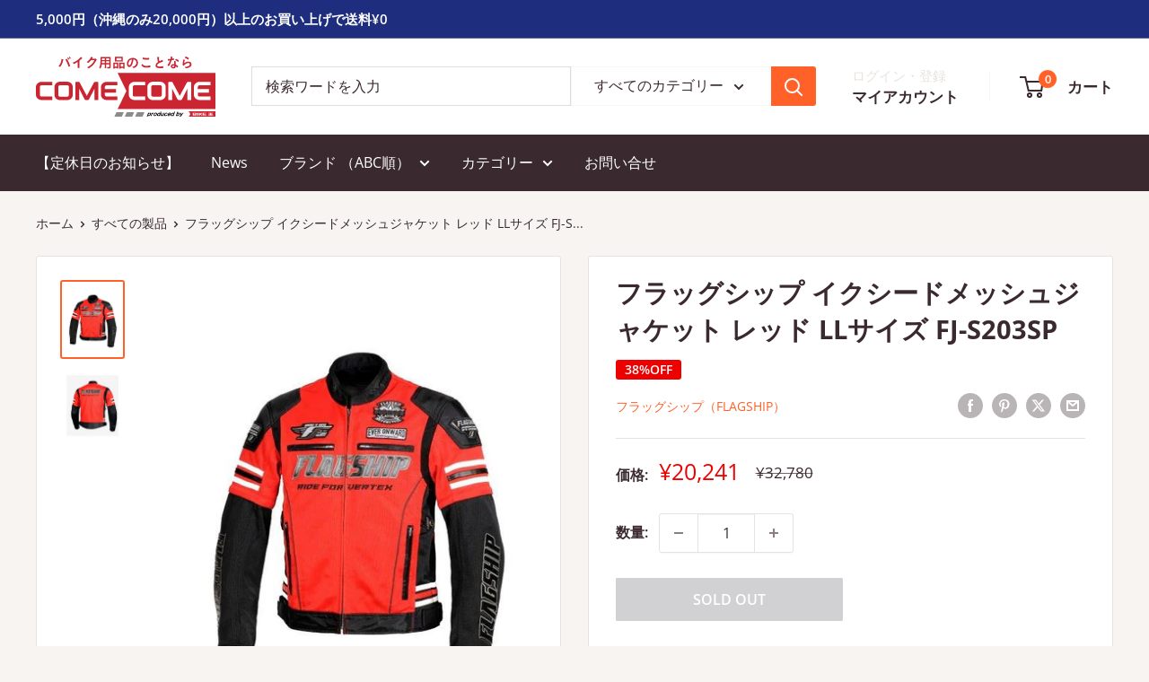

--- FILE ---
content_type: text/html; charset=utf-8
request_url: https://bike-come2.jp/products/fs-fj-s203sp-rd-ll
body_size: 29334
content:
<!doctype html>

<html class="no-js" lang="ja">
  <head>
    <meta charset="utf-8">
    <meta name="viewport" content="width=device-width, initial-scale=1.0, height=device-height, minimum-scale=1.0, maximum-scale=1.0">
    <meta name="theme-color" content="#ff6128">

    <title>フラッグシップ イクシードメッシュジャケット レッド LLサイズ FJ-S203SP</title><meta name="description" content="フラッグシップ/FLAGSHIP FJ-S203SP イクシードメッシュジャケット“黒”が持つ強固なイメージをプロテクターフル装備により具現化ブラックメッシュ、グレースケールワッペンがジャケットを精巧に引き締めた上級モデル【機能】・デタッチャブルウィンドブロックインナー・リフレクター・2WAYスリーブ・パンツ連結ファスナー・3D立体裁断【素材】表地：ポリエステルメッシュ2WAYニット裏地：ポリエステルメッシュインナー：ナイロン【プロテクター】標準装備：肩・肘・背中【重要】実際の商品と商品画像の色味が違う場合がございます。その場合は実際の商品を優先させていただきます。"><link rel="canonical" href="https://bike-come2.jp/products/fs-fj-s203sp-rd-ll"><link rel="shortcut icon" href="//bike-come2.jp/cdn/shop/files/comecome_logo_tag_produced_ol_1x1_ff19585c-fd6c-4810-b708-fa6d528f4e6f_96x96.png?v=1699011626" type="image/png"><link rel="preload" as="style" href="//bike-come2.jp/cdn/shop/t/2/assets/theme.css?v=31186820683842509831698937811">
    <link rel="preload" as="script" href="//bike-come2.jp/cdn/shop/t/2/assets/theme.js?v=73466182931065538681698937812">
    <link rel="preconnect" href="https://cdn.shopify.com">
    <link rel="preconnect" href="https://fonts.shopifycdn.com">
    <link rel="dns-prefetch" href="https://productreviews.shopifycdn.com">
    <link rel="dns-prefetch" href="https://ajax.googleapis.com">
    <link rel="dns-prefetch" href="https://maps.googleapis.com">
    <link rel="dns-prefetch" href="https://maps.gstatic.com">

    <meta property="og:type" content="product">
  <meta property="og:title" content="フラッグシップ イクシードメッシュジャケット レッド LLサイズ FJ-S203SP"><meta property="og:image" content="http://bike-come2.jp/cdn/shop/products/fs-fj-s203sp-rd-m_52d94a70-d353-494a-b7ba-5d0d366cad66.jpg?v=1699904036">
    <meta property="og:image:secure_url" content="https://bike-come2.jp/cdn/shop/products/fs-fj-s203sp-rd-m_52d94a70-d353-494a-b7ba-5d0d366cad66.jpg?v=1699904036">
    <meta property="og:image:width" content="480">
    <meta property="og:image:height" content="600"><meta property="product:price:amount" content="20,241">
  <meta property="product:price:currency" content="JPY"><meta property="og:description" content="フラッグシップ/FLAGSHIP FJ-S203SP イクシードメッシュジャケット“黒”が持つ強固なイメージをプロテクターフル装備により具現化ブラックメッシュ、グレースケールワッペンがジャケットを精巧に引き締めた上級モデル【機能】・デタッチャブルウィンドブロックインナー・リフレクター・2WAYスリーブ・パンツ連結ファスナー・3D立体裁断【素材】表地：ポリエステルメッシュ2WAYニット裏地：ポリエステルメッシュインナー：ナイロン【プロテクター】標準装備：肩・肘・背中【重要】実際の商品と商品画像の色味が違う場合がございます。その場合は実際の商品を優先させていただきます。"><meta property="og:url" content="https://bike-come2.jp/products/fs-fj-s203sp-rd-ll">
<meta property="og:site_name" content="COMECOME BIKE"><meta name="twitter:card" content="summary"><meta name="twitter:title" content="フラッグシップ イクシードメッシュジャケット レッド LLサイズ FJ-S203SP">
  <meta name="twitter:description" content="フラッグシップ/FLAGSHIP FJ-S203SP イクシードメッシュジャケット“黒”が持つ強固なイメージをプロテクターフル装備により具現化ブラックメッシュ、グレースケールワッペンがジャケットを精巧に引き締めた上級モデル【機能】・デタッチャブルウィンドブロックインナー・リフレクター・2WAYスリーブ・パンツ連結ファスナー・3D立体裁断【素材】表地：ポリエステルメッシュ2WAYニット裏地：ポリエステルメッシュインナー：ナイロン【プロテクター】標準装備：肩・肘・背中【重要】実際の商品と商品画像の色味が違う場合がございます。その場合は実際の商品を優先させていただきます。">
  <meta name="twitter:image" content="https://bike-come2.jp/cdn/shop/products/fs-fj-s203sp-rd-m_52d94a70-d353-494a-b7ba-5d0d366cad66_600x600_crop_center.jpg?v=1699904036">
    <link rel="preload" href="//bike-come2.jp/cdn/fonts/open_sans/opensans_n7.a9393be1574ea8606c68f4441806b2711d0d13e4.woff2" as="font" type="font/woff2" crossorigin><link rel="preload" href="//bike-come2.jp/cdn/fonts/open_sans/opensans_n4.c32e4d4eca5273f6d4ee95ddf54b5bbb75fc9b61.woff2" as="font" type="font/woff2" crossorigin><style>
  @font-face {
  font-family: "Open Sans";
  font-weight: 700;
  font-style: normal;
  font-display: swap;
  src: url("//bike-come2.jp/cdn/fonts/open_sans/opensans_n7.a9393be1574ea8606c68f4441806b2711d0d13e4.woff2") format("woff2"),
       url("//bike-come2.jp/cdn/fonts/open_sans/opensans_n7.7b8af34a6ebf52beb1a4c1d8c73ad6910ec2e553.woff") format("woff");
}

  @font-face {
  font-family: "Open Sans";
  font-weight: 400;
  font-style: normal;
  font-display: swap;
  src: url("//bike-come2.jp/cdn/fonts/open_sans/opensans_n4.c32e4d4eca5273f6d4ee95ddf54b5bbb75fc9b61.woff2") format("woff2"),
       url("//bike-come2.jp/cdn/fonts/open_sans/opensans_n4.5f3406f8d94162b37bfa232b486ac93ee892406d.woff") format("woff");
}

@font-face {
  font-family: "Open Sans";
  font-weight: 600;
  font-style: normal;
  font-display: swap;
  src: url("//bike-come2.jp/cdn/fonts/open_sans/opensans_n6.15aeff3c913c3fe570c19cdfeed14ce10d09fb08.woff2") format("woff2"),
       url("//bike-come2.jp/cdn/fonts/open_sans/opensans_n6.14bef14c75f8837a87f70ce22013cb146ee3e9f3.woff") format("woff");
}

@font-face {
  font-family: "Open Sans";
  font-weight: 700;
  font-style: italic;
  font-display: swap;
  src: url("//bike-come2.jp/cdn/fonts/open_sans/opensans_i7.916ced2e2ce15f7fcd95d196601a15e7b89ee9a4.woff2") format("woff2"),
       url("//bike-come2.jp/cdn/fonts/open_sans/opensans_i7.99a9cff8c86ea65461de497ade3d515a98f8b32a.woff") format("woff");
}


  @font-face {
  font-family: "Open Sans";
  font-weight: 700;
  font-style: normal;
  font-display: swap;
  src: url("//bike-come2.jp/cdn/fonts/open_sans/opensans_n7.a9393be1574ea8606c68f4441806b2711d0d13e4.woff2") format("woff2"),
       url("//bike-come2.jp/cdn/fonts/open_sans/opensans_n7.7b8af34a6ebf52beb1a4c1d8c73ad6910ec2e553.woff") format("woff");
}

  @font-face {
  font-family: "Open Sans";
  font-weight: 400;
  font-style: italic;
  font-display: swap;
  src: url("//bike-come2.jp/cdn/fonts/open_sans/opensans_i4.6f1d45f7a46916cc95c694aab32ecbf7509cbf33.woff2") format("woff2"),
       url("//bike-come2.jp/cdn/fonts/open_sans/opensans_i4.4efaa52d5a57aa9a57c1556cc2b7465d18839daa.woff") format("woff");
}

  @font-face {
  font-family: "Open Sans";
  font-weight: 700;
  font-style: italic;
  font-display: swap;
  src: url("//bike-come2.jp/cdn/fonts/open_sans/opensans_i7.916ced2e2ce15f7fcd95d196601a15e7b89ee9a4.woff2") format("woff2"),
       url("//bike-come2.jp/cdn/fonts/open_sans/opensans_i7.99a9cff8c86ea65461de497ade3d515a98f8b32a.woff") format("woff");
}


  :root {
    --default-text-font-size : 15px;
    --base-text-font-size    : 16px;
    --heading-font-family    : "Open Sans", sans-serif;
    --heading-font-weight    : 700;
    --heading-font-style     : normal;
    --text-font-family       : "Open Sans", sans-serif;
    --text-font-weight       : 400;
    --text-font-style        : normal;
    --text-font-bolder-weight: 600;
    --text-link-decoration   : underline;

    --text-color               : #3a2a2f;
    --text-color-rgb           : 58, 42, 47;
    --heading-color            : #3a2a2f;
    --border-color             : #e7e2de;
    --border-color-rgb         : 231, 226, 222;
    --form-border-color        : #dcd5cf;
    --accent-color             : #ff6128;
    --accent-color-rgb         : 255, 97, 40;
    --link-color               : #ff6128;
    --link-color-hover         : #da3a00;
    --background               : #f7f4f2;
    --secondary-background     : #ffffff;
    --secondary-background-rgb : 255, 255, 255;
    --accent-background        : rgba(255, 97, 40, 0.08);

    --input-background: #ffffff;

    --error-color       : #f71b1b;
    --error-background  : rgba(247, 27, 27, 0.07);
    --success-color     : #48b448;
    --success-background: rgba(72, 180, 72, 0.11);

    --primary-button-background      : #ff6128;
    --primary-button-background-rgb  : 255, 97, 40;
    --primary-button-text-color      : #ffffff;
    --secondary-button-background    : #3a2a2f;
    --secondary-button-background-rgb: 58, 42, 47;
    --secondary-button-text-color    : #ffffff;

    --header-background      : #ffffff;
    --header-text-color      : #3a2a2f;
    --header-light-text-color: #e9e2dd;
    --header-border-color    : rgba(233, 226, 221, 0.3);
    --header-accent-color    : #ff6128;

    --footer-background-color:    #f7f4f2;
    --footer-heading-text-color:  #3a2a2f;
    --footer-body-text-color:     #3a2a2f;
    --footer-body-text-color-rgb: 58, 42, 47;
    --footer-accent-color:        #ff6128;
    --footer-accent-color-rgb:    255, 97, 40;
    --footer-border:              1px solid var(--border-color);
    
    --flickity-arrow-color: #bcaea3;--product-on-sale-accent           : #ee0000;
    --product-on-sale-accent-rgb       : 238, 0, 0;
    --product-on-sale-color            : #ffffff;
    --product-in-stock-color           : #008a00;
    --product-low-stock-color          : #ee0000;
    --product-sold-out-color           : #d1d1d4;
    --product-custom-label-1-background: #ff6128;
    --product-custom-label-1-color     : #ffffff;
    --product-custom-label-2-background: #a95ebe;
    --product-custom-label-2-color     : #ffffff;
    --product-review-star-color        : #ffb647;

    --mobile-container-gutter : 20px;
    --desktop-container-gutter: 40px;

    /* Shopify related variables */
    --payment-terms-background-color: #f7f4f2;
  }
</style>

<script>
  // IE11 does not have support for CSS variables, so we have to polyfill them
  if (!(((window || {}).CSS || {}).supports && window.CSS.supports('(--a: 0)'))) {
    const script = document.createElement('script');
    script.type = 'text/javascript';
    script.src = 'https://cdn.jsdelivr.net/npm/css-vars-ponyfill@2';
    script.onload = function() {
      cssVars({});
    };

    document.getElementsByTagName('head')[0].appendChild(script);
  }
</script>


    <script>window.performance && window.performance.mark && window.performance.mark('shopify.content_for_header.start');</script><meta id="shopify-digital-wallet" name="shopify-digital-wallet" content="/82148622653/digital_wallets/dialog">
<link rel="alternate" type="application/json+oembed" href="https://bike-come2.jp/products/fs-fj-s203sp-rd-ll.oembed">
<script async="async" src="/checkouts/internal/preloads.js?locale=ja-JP"></script>
<script id="shopify-features" type="application/json">{"accessToken":"e90d69f779c26477d0845aaa72eff3df","betas":["rich-media-storefront-analytics"],"domain":"bike-come2.jp","predictiveSearch":false,"shopId":82148622653,"locale":"ja"}</script>
<script>var Shopify = Shopify || {};
Shopify.shop = "comecome-bike.myshopify.com";
Shopify.locale = "ja";
Shopify.currency = {"active":"JPY","rate":"1.0"};
Shopify.country = "JP";
Shopify.theme = {"name":"Warehouse","id":162583118141,"schema_name":"Warehouse","schema_version":"4.4.0","theme_store_id":871,"role":"main"};
Shopify.theme.handle = "null";
Shopify.theme.style = {"id":null,"handle":null};
Shopify.cdnHost = "bike-come2.jp/cdn";
Shopify.routes = Shopify.routes || {};
Shopify.routes.root = "/";</script>
<script type="module">!function(o){(o.Shopify=o.Shopify||{}).modules=!0}(window);</script>
<script>!function(o){function n(){var o=[];function n(){o.push(Array.prototype.slice.apply(arguments))}return n.q=o,n}var t=o.Shopify=o.Shopify||{};t.loadFeatures=n(),t.autoloadFeatures=n()}(window);</script>
<script id="shop-js-analytics" type="application/json">{"pageType":"product"}</script>
<script defer="defer" async type="module" src="//bike-come2.jp/cdn/shopifycloud/shop-js/modules/v2/client.init-shop-cart-sync_CZKilf07.ja.esm.js"></script>
<script defer="defer" async type="module" src="//bike-come2.jp/cdn/shopifycloud/shop-js/modules/v2/chunk.common_rlhnONO2.esm.js"></script>
<script type="module">
  await import("//bike-come2.jp/cdn/shopifycloud/shop-js/modules/v2/client.init-shop-cart-sync_CZKilf07.ja.esm.js");
await import("//bike-come2.jp/cdn/shopifycloud/shop-js/modules/v2/chunk.common_rlhnONO2.esm.js");

  window.Shopify.SignInWithShop?.initShopCartSync?.({"fedCMEnabled":true,"windoidEnabled":true});

</script>
<script id="__st">var __st={"a":82148622653,"offset":32400,"reqid":"d740054d-8ccf-46c9-9e0d-96b33aaf07ac-1768984712","pageurl":"bike-come2.jp\/products\/fs-fj-s203sp-rd-ll","u":"cff8483ec7e5","p":"product","rtyp":"product","rid":8911751577917};</script>
<script>window.ShopifyPaypalV4VisibilityTracking = true;</script>
<script id="captcha-bootstrap">!function(){'use strict';const t='contact',e='account',n='new_comment',o=[[t,t],['blogs',n],['comments',n],[t,'customer']],c=[[e,'customer_login'],[e,'guest_login'],[e,'recover_customer_password'],[e,'create_customer']],r=t=>t.map((([t,e])=>`form[action*='/${t}']:not([data-nocaptcha='true']) input[name='form_type'][value='${e}']`)).join(','),a=t=>()=>t?[...document.querySelectorAll(t)].map((t=>t.form)):[];function s(){const t=[...o],e=r(t);return a(e)}const i='password',u='form_key',d=['recaptcha-v3-token','g-recaptcha-response','h-captcha-response',i],f=()=>{try{return window.sessionStorage}catch{return}},m='__shopify_v',_=t=>t.elements[u];function p(t,e,n=!1){try{const o=window.sessionStorage,c=JSON.parse(o.getItem(e)),{data:r}=function(t){const{data:e,action:n}=t;return t[m]||n?{data:e,action:n}:{data:t,action:n}}(c);for(const[e,n]of Object.entries(r))t.elements[e]&&(t.elements[e].value=n);n&&o.removeItem(e)}catch(o){console.error('form repopulation failed',{error:o})}}const l='form_type',E='cptcha';function T(t){t.dataset[E]=!0}const w=window,h=w.document,L='Shopify',v='ce_forms',y='captcha';let A=!1;((t,e)=>{const n=(g='f06e6c50-85a8-45c8-87d0-21a2b65856fe',I='https://cdn.shopify.com/shopifycloud/storefront-forms-hcaptcha/ce_storefront_forms_captcha_hcaptcha.v1.5.2.iife.js',D={infoText:'hCaptchaによる保護',privacyText:'プライバシー',termsText:'利用規約'},(t,e,n)=>{const o=w[L][v],c=o.bindForm;if(c)return c(t,g,e,D).then(n);var r;o.q.push([[t,g,e,D],n]),r=I,A||(h.body.append(Object.assign(h.createElement('script'),{id:'captcha-provider',async:!0,src:r})),A=!0)});var g,I,D;w[L]=w[L]||{},w[L][v]=w[L][v]||{},w[L][v].q=[],w[L][y]=w[L][y]||{},w[L][y].protect=function(t,e){n(t,void 0,e),T(t)},Object.freeze(w[L][y]),function(t,e,n,w,h,L){const[v,y,A,g]=function(t,e,n){const i=e?o:[],u=t?c:[],d=[...i,...u],f=r(d),m=r(i),_=r(d.filter((([t,e])=>n.includes(e))));return[a(f),a(m),a(_),s()]}(w,h,L),I=t=>{const e=t.target;return e instanceof HTMLFormElement?e:e&&e.form},D=t=>v().includes(t);t.addEventListener('submit',(t=>{const e=I(t);if(!e)return;const n=D(e)&&!e.dataset.hcaptchaBound&&!e.dataset.recaptchaBound,o=_(e),c=g().includes(e)&&(!o||!o.value);(n||c)&&t.preventDefault(),c&&!n&&(function(t){try{if(!f())return;!function(t){const e=f();if(!e)return;const n=_(t);if(!n)return;const o=n.value;o&&e.removeItem(o)}(t);const e=Array.from(Array(32),(()=>Math.random().toString(36)[2])).join('');!function(t,e){_(t)||t.append(Object.assign(document.createElement('input'),{type:'hidden',name:u})),t.elements[u].value=e}(t,e),function(t,e){const n=f();if(!n)return;const o=[...t.querySelectorAll(`input[type='${i}']`)].map((({name:t})=>t)),c=[...d,...o],r={};for(const[a,s]of new FormData(t).entries())c.includes(a)||(r[a]=s);n.setItem(e,JSON.stringify({[m]:1,action:t.action,data:r}))}(t,e)}catch(e){console.error('failed to persist form',e)}}(e),e.submit())}));const S=(t,e)=>{t&&!t.dataset[E]&&(n(t,e.some((e=>e===t))),T(t))};for(const o of['focusin','change'])t.addEventListener(o,(t=>{const e=I(t);D(e)&&S(e,y())}));const B=e.get('form_key'),M=e.get(l),P=B&&M;t.addEventListener('DOMContentLoaded',(()=>{const t=y();if(P)for(const e of t)e.elements[l].value===M&&p(e,B);[...new Set([...A(),...v().filter((t=>'true'===t.dataset.shopifyCaptcha))])].forEach((e=>S(e,t)))}))}(h,new URLSearchParams(w.location.search),n,t,e,['guest_login'])})(!0,!0)}();</script>
<script integrity="sha256-4kQ18oKyAcykRKYeNunJcIwy7WH5gtpwJnB7kiuLZ1E=" data-source-attribution="shopify.loadfeatures" defer="defer" src="//bike-come2.jp/cdn/shopifycloud/storefront/assets/storefront/load_feature-a0a9edcb.js" crossorigin="anonymous"></script>
<script data-source-attribution="shopify.dynamic_checkout.dynamic.init">var Shopify=Shopify||{};Shopify.PaymentButton=Shopify.PaymentButton||{isStorefrontPortableWallets:!0,init:function(){window.Shopify.PaymentButton.init=function(){};var t=document.createElement("script");t.src="https://bike-come2.jp/cdn/shopifycloud/portable-wallets/latest/portable-wallets.ja.js",t.type="module",document.head.appendChild(t)}};
</script>
<script data-source-attribution="shopify.dynamic_checkout.buyer_consent">
  function portableWalletsHideBuyerConsent(e){var t=document.getElementById("shopify-buyer-consent"),n=document.getElementById("shopify-subscription-policy-button");t&&n&&(t.classList.add("hidden"),t.setAttribute("aria-hidden","true"),n.removeEventListener("click",e))}function portableWalletsShowBuyerConsent(e){var t=document.getElementById("shopify-buyer-consent"),n=document.getElementById("shopify-subscription-policy-button");t&&n&&(t.classList.remove("hidden"),t.removeAttribute("aria-hidden"),n.addEventListener("click",e))}window.Shopify?.PaymentButton&&(window.Shopify.PaymentButton.hideBuyerConsent=portableWalletsHideBuyerConsent,window.Shopify.PaymentButton.showBuyerConsent=portableWalletsShowBuyerConsent);
</script>
<script data-source-attribution="shopify.dynamic_checkout.cart.bootstrap">document.addEventListener("DOMContentLoaded",(function(){function t(){return document.querySelector("shopify-accelerated-checkout-cart, shopify-accelerated-checkout")}if(t())Shopify.PaymentButton.init();else{new MutationObserver((function(e,n){t()&&(Shopify.PaymentButton.init(),n.disconnect())})).observe(document.body,{childList:!0,subtree:!0})}}));
</script>
<script id='scb4127' type='text/javascript' async='' src='https://bike-come2.jp/cdn/shopifycloud/privacy-banner/storefront-banner.js'></script>
<script>window.performance && window.performance.mark && window.performance.mark('shopify.content_for_header.end');</script>

    <link rel="stylesheet" href="//bike-come2.jp/cdn/shop/t/2/assets/theme.css?v=31186820683842509831698937811">

    
  <script type="application/ld+json">
  {
    "@context": "https://schema.org",
    "@type": "Product",
    "productID": 8911751577917,
    "offers": [{
          "@type": "Offer",
          "name": "Default Title",
          "availability":"https://schema.org/OutOfStock",
          "price": 20241.0,
          "priceCurrency": "JPY",
          "priceValidUntil": "2026-01-31","sku": "fs-fj-s203sp-rd-ll",
            "mpn": "4.56245E+12",
          "url": "/products/fs-fj-s203sp-rd-ll?variant=47366908346685"
        }
],"brand": {
      "@type": "Brand",
      "name": "フラッグシップ（Flagship）"
    },
    "name": "フラッグシップ イクシードメッシュジャケット レッド LLサイズ FJ-S203SP",
    "description": "フラッグシップ\/FLAGSHIP FJ-S203SP イクシードメッシュジャケット“黒”が持つ強固なイメージをプロテクターフル装備により具現化ブラックメッシュ、グレースケールワッペンがジャケットを精巧に引き締めた上級モデル【機能】・デタッチャブルウィンドブロックインナー・リフレクター・2WAYスリーブ・パンツ連結ファスナー・3D立体裁断【素材】表地：ポリエステルメッシュ2WAYニット裏地：ポリエステルメッシュインナー：ナイロン【プロテクター】標準装備：肩・肘・背中【重要】実際の商品と商品画像の色味が違う場合がございます。その場合は実際の商品を優先させていただきます。",
    "category": "バイクウェア",
    "url": "/products/fs-fj-s203sp-rd-ll",
    "sku": "fs-fj-s203sp-rd-ll",
    "image": {
      "@type": "ImageObject",
      "url": "https://bike-come2.jp/cdn/shop/products/fs-fj-s203sp-rd-m_52d94a70-d353-494a-b7ba-5d0d366cad66.jpg?v=1699904036&width=1024",
      "image": "https://bike-come2.jp/cdn/shop/products/fs-fj-s203sp-rd-m_52d94a70-d353-494a-b7ba-5d0d366cad66.jpg?v=1699904036&width=1024",
      "name": "",
      "width": "1024",
      "height": "1024"
    }
  }
  </script>



  <script type="application/ld+json">
  {
    "@context": "https://schema.org",
    "@type": "BreadcrumbList",
  "itemListElement": [{
      "@type": "ListItem",
      "position": 1,
      "name": "ホーム",
      "item": "https://bike-come2.jp"
    },{
          "@type": "ListItem",
          "position": 2,
          "name": "フラッグシップ イクシードメッシュジャケット レッド LLサイズ FJ-S203SP",
          "item": "https://bike-come2.jp/products/fs-fj-s203sp-rd-ll"
        }]
  }
  </script>



    <script>
      // This allows to expose several variables to the global scope, to be used in scripts
      window.theme = {
        pageType: "product",
        cartCount: 0,
        moneyFormat: "¥{{amount_no_decimals}}",
        moneyWithCurrencyFormat: "¥{{amount_no_decimals}} JPY",
        currencyCodeEnabled: false,
        showDiscount: true,
        discountMode: "percentage",
        cartType: "drawer"
      };

      window.routes = {
        rootUrl: "\/",
        rootUrlWithoutSlash: '',
        cartUrl: "\/cart",
        cartAddUrl: "\/cart\/add",
        cartChangeUrl: "\/cart\/change",
        searchUrl: "\/search",
        productRecommendationsUrl: "\/recommendations\/products"
      };

      window.languages = {
        productRegularPrice: "通常価格",
        productSalePrice: "販売価格",
        collectionOnSaleLabel: "{{savings}}OFF",
        productFormUnavailable: "利用できません",
        productFormAddToCart: "カートに追加",
        productFormPreOrder: "予約注文",
        productFormSoldOut: "SOLD OUT",
        productAdded: "カートに追加されました",
        productAddedShort: "追加されました",
        shippingEstimatorNoResults: "住所への配送が見つかりませんでした。",
        shippingEstimatorOneResult: "住所には1つの配送料金があります：",
        shippingEstimatorMultipleResults: "住所には{{count}}の送料があります：",
        shippingEstimatorErrors: "いくつかのエラーがあります："
      };

      document.documentElement.className = document.documentElement.className.replace('no-js', 'js');
    </script><script src="//bike-come2.jp/cdn/shop/t/2/assets/theme.js?v=73466182931065538681698937812" defer></script>
    <script src="//bike-come2.jp/cdn/shop/t/2/assets/custom.js?v=102476495355921946141698879413" defer></script><script>
        (function () {
          window.onpageshow = function() {
            // We force re-freshing the cart content onpageshow, as most browsers will serve a cache copy when hitting the
            // back button, which cause staled data
            document.documentElement.dispatchEvent(new CustomEvent('cart:refresh', {
              bubbles: true,
              detail: {scrollToTop: false}
            }));
          };
        })();
      </script><link href="https://monorail-edge.shopifysvc.com" rel="dns-prefetch">
<script>(function(){if ("sendBeacon" in navigator && "performance" in window) {try {var session_token_from_headers = performance.getEntriesByType('navigation')[0].serverTiming.find(x => x.name == '_s').description;} catch {var session_token_from_headers = undefined;}var session_cookie_matches = document.cookie.match(/_shopify_s=([^;]*)/);var session_token_from_cookie = session_cookie_matches && session_cookie_matches.length === 2 ? session_cookie_matches[1] : "";var session_token = session_token_from_headers || session_token_from_cookie || "";function handle_abandonment_event(e) {var entries = performance.getEntries().filter(function(entry) {return /monorail-edge.shopifysvc.com/.test(entry.name);});if (!window.abandonment_tracked && entries.length === 0) {window.abandonment_tracked = true;var currentMs = Date.now();var navigation_start = performance.timing.navigationStart;var payload = {shop_id: 82148622653,url: window.location.href,navigation_start,duration: currentMs - navigation_start,session_token,page_type: "product"};window.navigator.sendBeacon("https://monorail-edge.shopifysvc.com/v1/produce", JSON.stringify({schema_id: "online_store_buyer_site_abandonment/1.1",payload: payload,metadata: {event_created_at_ms: currentMs,event_sent_at_ms: currentMs}}));}}window.addEventListener('pagehide', handle_abandonment_event);}}());</script>
<script id="web-pixels-manager-setup">(function e(e,d,r,n,o){if(void 0===o&&(o={}),!Boolean(null===(a=null===(i=window.Shopify)||void 0===i?void 0:i.analytics)||void 0===a?void 0:a.replayQueue)){var i,a;window.Shopify=window.Shopify||{};var t=window.Shopify;t.analytics=t.analytics||{};var s=t.analytics;s.replayQueue=[],s.publish=function(e,d,r){return s.replayQueue.push([e,d,r]),!0};try{self.performance.mark("wpm:start")}catch(e){}var l=function(){var e={modern:/Edge?\/(1{2}[4-9]|1[2-9]\d|[2-9]\d{2}|\d{4,})\.\d+(\.\d+|)|Firefox\/(1{2}[4-9]|1[2-9]\d|[2-9]\d{2}|\d{4,})\.\d+(\.\d+|)|Chrom(ium|e)\/(9{2}|\d{3,})\.\d+(\.\d+|)|(Maci|X1{2}).+ Version\/(15\.\d+|(1[6-9]|[2-9]\d|\d{3,})\.\d+)([,.]\d+|)( \(\w+\)|)( Mobile\/\w+|) Safari\/|Chrome.+OPR\/(9{2}|\d{3,})\.\d+\.\d+|(CPU[ +]OS|iPhone[ +]OS|CPU[ +]iPhone|CPU IPhone OS|CPU iPad OS)[ +]+(15[._]\d+|(1[6-9]|[2-9]\d|\d{3,})[._]\d+)([._]\d+|)|Android:?[ /-](13[3-9]|1[4-9]\d|[2-9]\d{2}|\d{4,})(\.\d+|)(\.\d+|)|Android.+Firefox\/(13[5-9]|1[4-9]\d|[2-9]\d{2}|\d{4,})\.\d+(\.\d+|)|Android.+Chrom(ium|e)\/(13[3-9]|1[4-9]\d|[2-9]\d{2}|\d{4,})\.\d+(\.\d+|)|SamsungBrowser\/([2-9]\d|\d{3,})\.\d+/,legacy:/Edge?\/(1[6-9]|[2-9]\d|\d{3,})\.\d+(\.\d+|)|Firefox\/(5[4-9]|[6-9]\d|\d{3,})\.\d+(\.\d+|)|Chrom(ium|e)\/(5[1-9]|[6-9]\d|\d{3,})\.\d+(\.\d+|)([\d.]+$|.*Safari\/(?![\d.]+ Edge\/[\d.]+$))|(Maci|X1{2}).+ Version\/(10\.\d+|(1[1-9]|[2-9]\d|\d{3,})\.\d+)([,.]\d+|)( \(\w+\)|)( Mobile\/\w+|) Safari\/|Chrome.+OPR\/(3[89]|[4-9]\d|\d{3,})\.\d+\.\d+|(CPU[ +]OS|iPhone[ +]OS|CPU[ +]iPhone|CPU IPhone OS|CPU iPad OS)[ +]+(10[._]\d+|(1[1-9]|[2-9]\d|\d{3,})[._]\d+)([._]\d+|)|Android:?[ /-](13[3-9]|1[4-9]\d|[2-9]\d{2}|\d{4,})(\.\d+|)(\.\d+|)|Mobile Safari.+OPR\/([89]\d|\d{3,})\.\d+\.\d+|Android.+Firefox\/(13[5-9]|1[4-9]\d|[2-9]\d{2}|\d{4,})\.\d+(\.\d+|)|Android.+Chrom(ium|e)\/(13[3-9]|1[4-9]\d|[2-9]\d{2}|\d{4,})\.\d+(\.\d+|)|Android.+(UC? ?Browser|UCWEB|U3)[ /]?(15\.([5-9]|\d{2,})|(1[6-9]|[2-9]\d|\d{3,})\.\d+)\.\d+|SamsungBrowser\/(5\.\d+|([6-9]|\d{2,})\.\d+)|Android.+MQ{2}Browser\/(14(\.(9|\d{2,})|)|(1[5-9]|[2-9]\d|\d{3,})(\.\d+|))(\.\d+|)|K[Aa][Ii]OS\/(3\.\d+|([4-9]|\d{2,})\.\d+)(\.\d+|)/},d=e.modern,r=e.legacy,n=navigator.userAgent;return n.match(d)?"modern":n.match(r)?"legacy":"unknown"}(),u="modern"===l?"modern":"legacy",c=(null!=n?n:{modern:"",legacy:""})[u],f=function(e){return[e.baseUrl,"/wpm","/b",e.hashVersion,"modern"===e.buildTarget?"m":"l",".js"].join("")}({baseUrl:d,hashVersion:r,buildTarget:u}),m=function(e){var d=e.version,r=e.bundleTarget,n=e.surface,o=e.pageUrl,i=e.monorailEndpoint;return{emit:function(e){var a=e.status,t=e.errorMsg,s=(new Date).getTime(),l=JSON.stringify({metadata:{event_sent_at_ms:s},events:[{schema_id:"web_pixels_manager_load/3.1",payload:{version:d,bundle_target:r,page_url:o,status:a,surface:n,error_msg:t},metadata:{event_created_at_ms:s}}]});if(!i)return console&&console.warn&&console.warn("[Web Pixels Manager] No Monorail endpoint provided, skipping logging."),!1;try{return self.navigator.sendBeacon.bind(self.navigator)(i,l)}catch(e){}var u=new XMLHttpRequest;try{return u.open("POST",i,!0),u.setRequestHeader("Content-Type","text/plain"),u.send(l),!0}catch(e){return console&&console.warn&&console.warn("[Web Pixels Manager] Got an unhandled error while logging to Monorail."),!1}}}}({version:r,bundleTarget:l,surface:e.surface,pageUrl:self.location.href,monorailEndpoint:e.monorailEndpoint});try{o.browserTarget=l,function(e){var d=e.src,r=e.async,n=void 0===r||r,o=e.onload,i=e.onerror,a=e.sri,t=e.scriptDataAttributes,s=void 0===t?{}:t,l=document.createElement("script"),u=document.querySelector("head"),c=document.querySelector("body");if(l.async=n,l.src=d,a&&(l.integrity=a,l.crossOrigin="anonymous"),s)for(var f in s)if(Object.prototype.hasOwnProperty.call(s,f))try{l.dataset[f]=s[f]}catch(e){}if(o&&l.addEventListener("load",o),i&&l.addEventListener("error",i),u)u.appendChild(l);else{if(!c)throw new Error("Did not find a head or body element to append the script");c.appendChild(l)}}({src:f,async:!0,onload:function(){if(!function(){var e,d;return Boolean(null===(d=null===(e=window.Shopify)||void 0===e?void 0:e.analytics)||void 0===d?void 0:d.initialized)}()){var d=window.webPixelsManager.init(e)||void 0;if(d){var r=window.Shopify.analytics;r.replayQueue.forEach((function(e){var r=e[0],n=e[1],o=e[2];d.publishCustomEvent(r,n,o)})),r.replayQueue=[],r.publish=d.publishCustomEvent,r.visitor=d.visitor,r.initialized=!0}}},onerror:function(){return m.emit({status:"failed",errorMsg:"".concat(f," has failed to load")})},sri:function(e){var d=/^sha384-[A-Za-z0-9+/=]+$/;return"string"==typeof e&&d.test(e)}(c)?c:"",scriptDataAttributes:o}),m.emit({status:"loading"})}catch(e){m.emit({status:"failed",errorMsg:(null==e?void 0:e.message)||"Unknown error"})}}})({shopId: 82148622653,storefrontBaseUrl: "https://bike-come2.jp",extensionsBaseUrl: "https://extensions.shopifycdn.com/cdn/shopifycloud/web-pixels-manager",monorailEndpoint: "https://monorail-edge.shopifysvc.com/unstable/produce_batch",surface: "storefront-renderer",enabledBetaFlags: ["2dca8a86"],webPixelsConfigList: [{"id":"shopify-app-pixel","configuration":"{}","eventPayloadVersion":"v1","runtimeContext":"STRICT","scriptVersion":"0450","apiClientId":"shopify-pixel","type":"APP","privacyPurposes":["ANALYTICS","MARKETING"]},{"id":"shopify-custom-pixel","eventPayloadVersion":"v1","runtimeContext":"LAX","scriptVersion":"0450","apiClientId":"shopify-pixel","type":"CUSTOM","privacyPurposes":["ANALYTICS","MARKETING"]}],isMerchantRequest: false,initData: {"shop":{"name":"COMECOME BIKE","paymentSettings":{"currencyCode":"JPY"},"myshopifyDomain":"comecome-bike.myshopify.com","countryCode":"JP","storefrontUrl":"https:\/\/bike-come2.jp"},"customer":null,"cart":null,"checkout":null,"productVariants":[{"price":{"amount":20241.0,"currencyCode":"JPY"},"product":{"title":"フラッグシップ イクシードメッシュジャケット レッド LLサイズ FJ-S203SP","vendor":"フラッグシップ（Flagship）","id":"8911751577917","untranslatedTitle":"フラッグシップ イクシードメッシュジャケット レッド LLサイズ FJ-S203SP","url":"\/products\/fs-fj-s203sp-rd-ll","type":"バイクウェア"},"id":"47366908346685","image":{"src":"\/\/bike-come2.jp\/cdn\/shop\/products\/fs-fj-s203sp-rd-m_52d94a70-d353-494a-b7ba-5d0d366cad66.jpg?v=1699904036"},"sku":"fs-fj-s203sp-rd-ll","title":"Default Title","untranslatedTitle":"Default Title"}],"purchasingCompany":null},},"https://bike-come2.jp/cdn","fcfee988w5aeb613cpc8e4bc33m6693e112",{"modern":"","legacy":""},{"shopId":"82148622653","storefrontBaseUrl":"https:\/\/bike-come2.jp","extensionBaseUrl":"https:\/\/extensions.shopifycdn.com\/cdn\/shopifycloud\/web-pixels-manager","surface":"storefront-renderer","enabledBetaFlags":"[\"2dca8a86\"]","isMerchantRequest":"false","hashVersion":"fcfee988w5aeb613cpc8e4bc33m6693e112","publish":"custom","events":"[[\"page_viewed\",{}],[\"product_viewed\",{\"productVariant\":{\"price\":{\"amount\":20241.0,\"currencyCode\":\"JPY\"},\"product\":{\"title\":\"フラッグシップ イクシードメッシュジャケット レッド LLサイズ FJ-S203SP\",\"vendor\":\"フラッグシップ（Flagship）\",\"id\":\"8911751577917\",\"untranslatedTitle\":\"フラッグシップ イクシードメッシュジャケット レッド LLサイズ FJ-S203SP\",\"url\":\"\/products\/fs-fj-s203sp-rd-ll\",\"type\":\"バイクウェア\"},\"id\":\"47366908346685\",\"image\":{\"src\":\"\/\/bike-come2.jp\/cdn\/shop\/products\/fs-fj-s203sp-rd-m_52d94a70-d353-494a-b7ba-5d0d366cad66.jpg?v=1699904036\"},\"sku\":\"fs-fj-s203sp-rd-ll\",\"title\":\"Default Title\",\"untranslatedTitle\":\"Default Title\"}}]]"});</script><script>
  window.ShopifyAnalytics = window.ShopifyAnalytics || {};
  window.ShopifyAnalytics.meta = window.ShopifyAnalytics.meta || {};
  window.ShopifyAnalytics.meta.currency = 'JPY';
  var meta = {"product":{"id":8911751577917,"gid":"gid:\/\/shopify\/Product\/8911751577917","vendor":"フラッグシップ（Flagship）","type":"バイクウェア","handle":"fs-fj-s203sp-rd-ll","variants":[{"id":47366908346685,"price":2024100,"name":"フラッグシップ イクシードメッシュジャケット レッド LLサイズ FJ-S203SP","public_title":null,"sku":"fs-fj-s203sp-rd-ll"}],"remote":false},"page":{"pageType":"product","resourceType":"product","resourceId":8911751577917,"requestId":"d740054d-8ccf-46c9-9e0d-96b33aaf07ac-1768984712"}};
  for (var attr in meta) {
    window.ShopifyAnalytics.meta[attr] = meta[attr];
  }
</script>
<script class="analytics">
  (function () {
    var customDocumentWrite = function(content) {
      var jquery = null;

      if (window.jQuery) {
        jquery = window.jQuery;
      } else if (window.Checkout && window.Checkout.$) {
        jquery = window.Checkout.$;
      }

      if (jquery) {
        jquery('body').append(content);
      }
    };

    var hasLoggedConversion = function(token) {
      if (token) {
        return document.cookie.indexOf('loggedConversion=' + token) !== -1;
      }
      return false;
    }

    var setCookieIfConversion = function(token) {
      if (token) {
        var twoMonthsFromNow = new Date(Date.now());
        twoMonthsFromNow.setMonth(twoMonthsFromNow.getMonth() + 2);

        document.cookie = 'loggedConversion=' + token + '; expires=' + twoMonthsFromNow;
      }
    }

    var trekkie = window.ShopifyAnalytics.lib = window.trekkie = window.trekkie || [];
    if (trekkie.integrations) {
      return;
    }
    trekkie.methods = [
      'identify',
      'page',
      'ready',
      'track',
      'trackForm',
      'trackLink'
    ];
    trekkie.factory = function(method) {
      return function() {
        var args = Array.prototype.slice.call(arguments);
        args.unshift(method);
        trekkie.push(args);
        return trekkie;
      };
    };
    for (var i = 0; i < trekkie.methods.length; i++) {
      var key = trekkie.methods[i];
      trekkie[key] = trekkie.factory(key);
    }
    trekkie.load = function(config) {
      trekkie.config = config || {};
      trekkie.config.initialDocumentCookie = document.cookie;
      var first = document.getElementsByTagName('script')[0];
      var script = document.createElement('script');
      script.type = 'text/javascript';
      script.onerror = function(e) {
        var scriptFallback = document.createElement('script');
        scriptFallback.type = 'text/javascript';
        scriptFallback.onerror = function(error) {
                var Monorail = {
      produce: function produce(monorailDomain, schemaId, payload) {
        var currentMs = new Date().getTime();
        var event = {
          schema_id: schemaId,
          payload: payload,
          metadata: {
            event_created_at_ms: currentMs,
            event_sent_at_ms: currentMs
          }
        };
        return Monorail.sendRequest("https://" + monorailDomain + "/v1/produce", JSON.stringify(event));
      },
      sendRequest: function sendRequest(endpointUrl, payload) {
        // Try the sendBeacon API
        if (window && window.navigator && typeof window.navigator.sendBeacon === 'function' && typeof window.Blob === 'function' && !Monorail.isIos12()) {
          var blobData = new window.Blob([payload], {
            type: 'text/plain'
          });

          if (window.navigator.sendBeacon(endpointUrl, blobData)) {
            return true;
          } // sendBeacon was not successful

        } // XHR beacon

        var xhr = new XMLHttpRequest();

        try {
          xhr.open('POST', endpointUrl);
          xhr.setRequestHeader('Content-Type', 'text/plain');
          xhr.send(payload);
        } catch (e) {
          console.log(e);
        }

        return false;
      },
      isIos12: function isIos12() {
        return window.navigator.userAgent.lastIndexOf('iPhone; CPU iPhone OS 12_') !== -1 || window.navigator.userAgent.lastIndexOf('iPad; CPU OS 12_') !== -1;
      }
    };
    Monorail.produce('monorail-edge.shopifysvc.com',
      'trekkie_storefront_load_errors/1.1',
      {shop_id: 82148622653,
      theme_id: 162583118141,
      app_name: "storefront",
      context_url: window.location.href,
      source_url: "//bike-come2.jp/cdn/s/trekkie.storefront.cd680fe47e6c39ca5d5df5f0a32d569bc48c0f27.min.js"});

        };
        scriptFallback.async = true;
        scriptFallback.src = '//bike-come2.jp/cdn/s/trekkie.storefront.cd680fe47e6c39ca5d5df5f0a32d569bc48c0f27.min.js';
        first.parentNode.insertBefore(scriptFallback, first);
      };
      script.async = true;
      script.src = '//bike-come2.jp/cdn/s/trekkie.storefront.cd680fe47e6c39ca5d5df5f0a32d569bc48c0f27.min.js';
      first.parentNode.insertBefore(script, first);
    };
    trekkie.load(
      {"Trekkie":{"appName":"storefront","development":false,"defaultAttributes":{"shopId":82148622653,"isMerchantRequest":null,"themeId":162583118141,"themeCityHash":"16815655713525144292","contentLanguage":"ja","currency":"JPY","eventMetadataId":"0a9adc5a-0e46-492c-b6e5-52144276064e"},"isServerSideCookieWritingEnabled":true,"monorailRegion":"shop_domain","enabledBetaFlags":["65f19447"]},"Session Attribution":{},"S2S":{"facebookCapiEnabled":false,"source":"trekkie-storefront-renderer","apiClientId":580111}}
    );

    var loaded = false;
    trekkie.ready(function() {
      if (loaded) return;
      loaded = true;

      window.ShopifyAnalytics.lib = window.trekkie;

      var originalDocumentWrite = document.write;
      document.write = customDocumentWrite;
      try { window.ShopifyAnalytics.merchantGoogleAnalytics.call(this); } catch(error) {};
      document.write = originalDocumentWrite;

      window.ShopifyAnalytics.lib.page(null,{"pageType":"product","resourceType":"product","resourceId":8911751577917,"requestId":"d740054d-8ccf-46c9-9e0d-96b33aaf07ac-1768984712","shopifyEmitted":true});

      var match = window.location.pathname.match(/checkouts\/(.+)\/(thank_you|post_purchase)/)
      var token = match? match[1]: undefined;
      if (!hasLoggedConversion(token)) {
        setCookieIfConversion(token);
        window.ShopifyAnalytics.lib.track("Viewed Product",{"currency":"JPY","variantId":47366908346685,"productId":8911751577917,"productGid":"gid:\/\/shopify\/Product\/8911751577917","name":"フラッグシップ イクシードメッシュジャケット レッド LLサイズ FJ-S203SP","price":"20241","sku":"fs-fj-s203sp-rd-ll","brand":"フラッグシップ（Flagship）","variant":null,"category":"バイクウェア","nonInteraction":true,"remote":false},undefined,undefined,{"shopifyEmitted":true});
      window.ShopifyAnalytics.lib.track("monorail:\/\/trekkie_storefront_viewed_product\/1.1",{"currency":"JPY","variantId":47366908346685,"productId":8911751577917,"productGid":"gid:\/\/shopify\/Product\/8911751577917","name":"フラッグシップ イクシードメッシュジャケット レッド LLサイズ FJ-S203SP","price":"20241","sku":"fs-fj-s203sp-rd-ll","brand":"フラッグシップ（Flagship）","variant":null,"category":"バイクウェア","nonInteraction":true,"remote":false,"referer":"https:\/\/bike-come2.jp\/products\/fs-fj-s203sp-rd-ll"});
      }
    });


        var eventsListenerScript = document.createElement('script');
        eventsListenerScript.async = true;
        eventsListenerScript.src = "//bike-come2.jp/cdn/shopifycloud/storefront/assets/shop_events_listener-3da45d37.js";
        document.getElementsByTagName('head')[0].appendChild(eventsListenerScript);

})();</script>
<script
  defer
  src="https://bike-come2.jp/cdn/shopifycloud/perf-kit/shopify-perf-kit-3.0.4.min.js"
  data-application="storefront-renderer"
  data-shop-id="82148622653"
  data-render-region="gcp-us-central1"
  data-page-type="product"
  data-theme-instance-id="162583118141"
  data-theme-name="Warehouse"
  data-theme-version="4.4.0"
  data-monorail-region="shop_domain"
  data-resource-timing-sampling-rate="10"
  data-shs="true"
  data-shs-beacon="true"
  data-shs-export-with-fetch="true"
  data-shs-logs-sample-rate="1"
  data-shs-beacon-endpoint="https://bike-come2.jp/api/collect"
></script>
</head>

  <body class="warehouse--v4 features--animate-zoom template-product " data-instant-intensity="viewport"><svg class="visually-hidden">
      <linearGradient id="rating-star-gradient-half">
        <stop offset="50%" stop-color="var(--product-review-star-color)" />
        <stop offset="50%" stop-color="rgba(var(--text-color-rgb), .4)" stop-opacity="0.4" />
      </linearGradient>
    </svg>

    <a href="#main" class="visually-hidden skip-to-content">コンテンツにスキップする</a>
    <span class="loading-bar"></span><!-- BEGIN sections: header-group -->
<div id="shopify-section-sections--21510954680637__announcement-bar" class="shopify-section shopify-section-group-header-group shopify-section--announcement-bar"><section data-section-id="sections--21510954680637__announcement-bar" data-section-type="announcement-bar" data-section-settings='{
  "showNewsletter": false
}'><div class="announcement-bar">
    <div class="container">
      <div class="announcement-bar__inner"><p class="announcement-bar__content announcement-bar__content--left">5,000円（沖縄のみ20,000円）以上のお買い上げで送料¥0</p></div>
    </div>
  </div>
</section>

<style>
  .announcement-bar {
    background: #1e2d7d;
    color: #ffffff;
  }
</style>

<script>document.documentElement.style.removeProperty('--announcement-bar-button-width');document.documentElement.style.setProperty('--announcement-bar-height', document.getElementById('shopify-section-sections--21510954680637__announcement-bar').clientHeight + 'px');
</script>

</div><div id="shopify-section-sections--21510954680637__header" class="shopify-section shopify-section-group-header-group shopify-section__header"><section data-section-id="sections--21510954680637__header" data-section-type="header" data-section-settings='{
  "navigationLayout": "inline",
  "desktopOpenTrigger": "hover",
  "useStickyHeader": true
}'>
  <header class="header header--inline " role="banner">
    <div class="container">
      <div class="header__inner"><nav class="header__mobile-nav hidden-lap-and-up">
            <button class="header__mobile-nav-toggle icon-state touch-area" data-action="toggle-menu" aria-expanded="false" aria-haspopup="true" aria-controls="mobile-menu" aria-label="メニューをオープン">
              <span class="icon-state__primary"><svg focusable="false" class="icon icon--hamburger-mobile " viewBox="0 0 20 16" role="presentation">
      <path d="M0 14h20v2H0v-2zM0 0h20v2H0V0zm0 7h20v2H0V7z" fill="currentColor" fill-rule="evenodd"></path>
    </svg></span>
              <span class="icon-state__secondary"><svg focusable="false" class="icon icon--close " viewBox="0 0 19 19" role="presentation">
      <path d="M9.1923882 8.39339828l7.7781745-7.7781746 1.4142136 1.41421357-7.7781746 7.77817459 7.7781746 7.77817456L16.9705627 19l-7.7781745-7.7781746L1.41421356 19 0 17.5857864l7.7781746-7.77817456L0 2.02943725 1.41421356.61522369 9.1923882 8.39339828z" fill="currentColor" fill-rule="evenodd"></path>
    </svg></span>
            </button><div id="mobile-menu" class="mobile-menu" aria-hidden="true"><svg focusable="false" class="icon icon--nav-triangle-borderless " viewBox="0 0 20 9" role="presentation">
      <path d="M.47108938 9c.2694725-.26871321.57077721-.56867841.90388257-.89986354C3.12384116 6.36134886 5.74788116 3.76338565 9.2467995.30653888c.4145057-.4095171 1.0844277-.40860098 1.4977971.00205122L19.4935156 9H.47108938z" fill="#ffffff"></path>
    </svg><div class="mobile-menu__inner">
    <div class="mobile-menu__panel">
      <div class="mobile-menu__section">
        <ul class="mobile-menu__nav" data-type="menu" role="list"><li class="mobile-menu__nav-item"><a href="/blogs/news/%E5%AE%9A%E4%BC%91%E6%97%A5%E3%81%AE%E3%81%8A%E7%9F%A5%E3%82%89%E3%81%9B" class="mobile-menu__nav-link" data-type="menuitem">【定休日のお知らせ】</a></li><li class="mobile-menu__nav-item"><a href="/blogs/news" class="mobile-menu__nav-link" data-type="menuitem">News</a></li><li class="mobile-menu__nav-item"><button class="mobile-menu__nav-link" data-type="menuitem" aria-haspopup="true" aria-expanded="false" aria-controls="mobile-panel-2" data-action="open-panel">ブランド （ABC順）<svg focusable="false" class="icon icon--arrow-right " viewBox="0 0 8 12" role="presentation">
      <path stroke="currentColor" stroke-width="2" d="M2 2l4 4-4 4" fill="none" stroke-linecap="square"></path>
    </svg></button></li><li class="mobile-menu__nav-item"><button class="mobile-menu__nav-link" data-type="menuitem" aria-haspopup="true" aria-expanded="false" aria-controls="mobile-panel-3" data-action="open-panel">カテゴリー<svg focusable="false" class="icon icon--arrow-right " viewBox="0 0 8 12" role="presentation">
      <path stroke="currentColor" stroke-width="2" d="M2 2l4 4-4 4" fill="none" stroke-linecap="square"></path>
    </svg></button></li><li class="mobile-menu__nav-item"><a href="/pages/contact" class="mobile-menu__nav-link" data-type="menuitem">お問い合せ</a></li></ul>
      </div><div class="mobile-menu__section mobile-menu__section--loose">
          <p class="mobile-menu__section-title heading h5"></p><div class="mobile-menu__help-wrapper"><svg focusable="false" class="icon icon--bi-phone " viewBox="0 0 24 24" role="presentation">
      <g stroke-width="2" fill="none" fill-rule="evenodd" stroke-linecap="square">
        <path d="M17 15l-3 3-8-8 3-3-5-5-3 3c0 9.941 8.059 18 18 18l3-3-5-5z" stroke="#3a2a2f"></path>
        <path d="M14 1c4.971 0 9 4.029 9 9m-9-5c2.761 0 5 2.239 5 5" stroke="#ff6128"></path>
      </g>
    </svg><span>TEL: 03-3844-6531</span>
            </div><div class="mobile-menu__help-wrapper"><svg focusable="false" class="icon icon--bi-email " viewBox="0 0 22 22" role="presentation">
      <g fill="none" fill-rule="evenodd">
        <path stroke="#ff6128" d="M.916667 10.08333367l3.66666667-2.65833334v4.65849997zm20.1666667 0L17.416667 7.42500033v4.65849997z"></path>
        <path stroke="#3a2a2f" stroke-width="2" d="M4.58333367 7.42500033L.916667 10.08333367V21.0833337h20.1666667V10.08333367L17.416667 7.42500033"></path>
        <path stroke="#3a2a2f" stroke-width="2" d="M4.58333367 12.1000003V.916667H17.416667v11.1833333m-16.5-2.01666663L21.0833337 21.0833337m0-11.00000003L11.0000003 15.5833337"></path>
        <path d="M8.25000033 5.50000033h5.49999997M8.25000033 9.166667h5.49999997" stroke="#ff6128" stroke-width="2" stroke-linecap="square"></path>
      </g>
    </svg><a href="mailto:bike@comecome.ne.jp">bike@comecome.ne.jp</a>
            </div></div><div class="mobile-menu__section mobile-menu__section--loose">
          <p class="mobile-menu__section-title heading h5">フォローする</p><ul class="social-media__item-list social-media__item-list--stack list--unstyled" role="list">
    <li class="social-media__item social-media__item--twitter">
      <a href="https://twitter.com/ueno_comecome" target="_blank" rel="noopener" aria-label="Twitterでフォロー"><svg focusable="false" fill="none" class="icon icon--twitter " role="presentation" viewBox="0 0 30 30">
      <path fill-rule="evenodd" clip-rule="evenodd" d="M30 15c0 8.284-6.716 15-15 15-8.284 0-15-6.716-15-15C0 6.716 6.716 0 15 0c8.284 0 15 6.716 15 15Zm-8.427-7h-2.375l-3.914 4.473L11.901 8H7l5.856 7.657L7.306 22h2.376l4.284-4.894L17.709 22h4.78l-6.105-8.07L21.573 8ZM19.68 20.578h-1.316L9.774 9.347h1.412l8.494 11.231Z" fill="currentColor"/>
    </svg>Twitter</a>
    </li>

    
<li class="social-media__item social-media__item--instagram">
      <a href="https://www.instagram.com/comecome_tokyo_ueno/" target="_blank" rel="noopener" aria-label="Instagramでフォロー"><svg focusable="false" class="icon icon--instagram " role="presentation" viewBox="0 0 30 30">
      <path d="M15 30C6.71572875 30 0 23.2842712 0 15 0 6.71572875 6.71572875 0 15 0c8.2842712 0 15 6.71572875 15 15 0 8.2842712-6.7157288 15-15 15zm.0000159-23.03571429c-2.1823849 0-2.4560363.00925037-3.3131306.0483571-.8553081.03901103-1.4394529.17486384-1.9505835.37352345-.52841925.20532625-.9765517.48009406-1.42331254.926823-.44672894.44676084-.72149675.89489329-.926823 1.42331254-.19865961.5111306-.33451242 1.0952754-.37352345 1.9505835-.03910673.8570943-.0483571 1.1307457-.0483571 3.3131306 0 2.1823531.00925037 2.4560045.0483571 3.3130988.03901103.8553081.17486384 1.4394529.37352345 1.9505835.20532625.5284193.48009406.9765517.926823 1.4233125.44676084.446729.89489329.7214968 1.42331254.9268549.5111306.1986278 1.0952754.3344806 1.9505835.3734916.8570943.0391067 1.1307457.0483571 3.3131306.0483571 2.1823531 0 2.4560045-.0092504 3.3130988-.0483571.8553081-.039011 1.4394529-.1748638 1.9505835-.3734916.5284193-.2053581.9765517-.4801259 1.4233125-.9268549.446729-.4467608.7214968-.8948932.9268549-1.4233125.1986278-.5111306.3344806-1.0952754.3734916-1.9505835.0391067-.8570943.0483571-1.1307457.0483571-3.3130988 0-2.1823849-.0092504-2.4560363-.0483571-3.3131306-.039011-.8553081-.1748638-1.4394529-.3734916-1.9505835-.2053581-.52841925-.4801259-.9765517-.9268549-1.42331254-.4467608-.44672894-.8948932-.72149675-1.4233125-.926823-.5111306-.19865961-1.0952754-.33451242-1.9505835-.37352345-.8570943-.03910673-1.1307457-.0483571-3.3130988-.0483571zm0 1.44787387c2.1456068 0 2.3997686.00819774 3.2471022.04685789.7834742.03572556 1.2089592.1666342 1.4921162.27668167.3750864.14577303.6427729.31990322.9239522.60111439.2812111.28117926.4553413.54886575.6011144.92395217.1100474.283157.2409561.708642.2766816 1.4921162.0386602.8473336.0468579 1.1014954.0468579 3.247134 0 2.1456068-.0081977 2.3997686-.0468579 3.2471022-.0357255.7834742-.1666342 1.2089592-.2766816 1.4921162-.1457731.3750864-.3199033.6427729-.6011144.9239522-.2811793.2812111-.5488658.4553413-.9239522.6011144-.283157.1100474-.708642.2409561-1.4921162.2766816-.847206.0386602-1.1013359.0468579-3.2471022.0468579-2.1457981 0-2.3998961-.0081977-3.247134-.0468579-.7834742-.0357255-1.2089592-.1666342-1.4921162-.2766816-.37508642-.1457731-.64277291-.3199033-.92395217-.6011144-.28117927-.2811793-.45534136-.5488658-.60111439-.9239522-.11004747-.283157-.24095611-.708642-.27668167-1.4921162-.03866015-.8473336-.04685789-1.1014954-.04685789-3.2471022 0-2.1456386.00819774-2.3998004.04685789-3.247134.03572556-.7834742.1666342-1.2089592.27668167-1.4921162.14577303-.37508642.31990322-.64277291.60111439-.92395217.28117926-.28121117.54886575-.45534136.92395217-.60111439.283157-.11004747.708642-.24095611 1.4921162-.27668167.8473336-.03866015 1.1014954-.04685789 3.247134-.04685789zm0 9.26641182c-1.479357 0-2.6785873-1.1992303-2.6785873-2.6785555 0-1.479357 1.1992303-2.6785873 2.6785873-2.6785873 1.4793252 0 2.6785555 1.1992303 2.6785555 2.6785873 0 1.4793252-1.1992303 2.6785555-2.6785555 2.6785555zm0-6.8050167c-2.2790034 0-4.1264612 1.8474578-4.1264612 4.1264612 0 2.2789716 1.8474578 4.1264294 4.1264612 4.1264294 2.2789716 0 4.1264294-1.8474578 4.1264294-4.1264294 0-2.2790034-1.8474578-4.1264612-4.1264294-4.1264612zm5.2537621-.1630297c0-.532566-.431737-.96430298-.964303-.96430298-.532534 0-.964271.43173698-.964271.96430298 0 .5325659.431737.964271.964271.964271.532566 0 .964303-.4317051.964303-.964271z" fill="currentColor" fill-rule="evenodd"></path>
    </svg>Instagram</a>
    </li>

    

  </ul></div></div><div id="mobile-panel-2" class="mobile-menu__panel is-nested">
          <div class="mobile-menu__section is-sticky">
            <button class="mobile-menu__back-button" data-action="close-panel"><svg focusable="false" class="icon icon--arrow-left " viewBox="0 0 8 12" role="presentation">
      <path stroke="currentColor" stroke-width="2" d="M6 10L2 6l4-4" fill="none" stroke-linecap="square"></path>
    </svg> 戻る</button>
          </div>

          <div class="mobile-menu__section"><ul class="mobile-menu__nav" data-type="menu" role="list">
                <li class="mobile-menu__nav-item">
                  <a href="/collections" class="mobile-menu__nav-link text--strong">ブランド （ABC順）</a>
                </li><li class="mobile-menu__nav-item"><a href="/collections/alpha" class="mobile-menu__nav-link" data-type="menuitem">アルファ（ALPHA）</a></li><li class="mobile-menu__nav-item"><a href="/collections/%E3%82%A2%E3%83%A9%E3%82%A4-arai" class="mobile-menu__nav-link" data-type="menuitem">アライ（ARAI）</a></li><li class="mobile-menu__nav-item"><a href="/collections/avirex" class="mobile-menu__nav-link" data-type="menuitem">アビレックス（AVIREX）</a></li><li class="mobile-menu__nav-item"><a href="/collections/axs" class="mobile-menu__nav-link" data-type="menuitem">アークス（axs）</a></li><li class="mobile-menu__nav-item"><a href="/collections/buco" class="mobile-menu__nav-link" data-type="menuitem">ブコ（BUCO）</a></li><li class="mobile-menu__nav-item"><a href="/collections/degner" class="mobile-menu__nav-link" data-type="menuitem">デグナー（DEGNER）</a></li><li class="mobile-menu__nav-item"><a href="/collections/%E3%82%A8%E3%83%AB%E3%83%95-elf" class="mobile-menu__nav-link" data-type="menuitem">エルフ（elf）</a></li><li class="mobile-menu__nav-item"><a href="/collections/flagship" class="mobile-menu__nav-link" data-type="menuitem">フラッグシップ（FLAGSHIP）</a></li><li class="mobile-menu__nav-item"><a href="/collections/forcefield" class="mobile-menu__nav-link" data-type="menuitem">フォースフィールド（FORCEFIELD）</a></li><li class="mobile-menu__nav-item"><a href="/collections/free-free" class="mobile-menu__nav-link" data-type="menuitem">フリー×フリー（Free×Free）</a></li><li class="mobile-menu__nav-item"><a href="/collections/freeze-tech" class="mobile-menu__nav-link" data-type="menuitem">フリーズテック（FREEZE TECH）</a></li><li class="mobile-menu__nav-item"><a href="/collections/goldwin" class="mobile-menu__nav-link" data-type="menuitem">ゴールドウイン（Goldwin）</a></li><li class="mobile-menu__nav-item"><a href="/collections/heat-master" class="mobile-menu__nav-link" data-type="menuitem">ヒートマスター（HEAT MASTER）</a></li><li class="mobile-menu__nav-item"><a href="/collections/hjc" class="mobile-menu__nav-link" data-type="menuitem">エイチジェイシー（HJC）</a></li><li class="mobile-menu__nav-item"><a href="/collections/%E3%83%92%E3%83%A5%E3%83%BC%E3%82%B9%E3%83%88%E3%83%B3-houston" class="mobile-menu__nav-link" data-type="menuitem">ヒューストン（HOUSTON）</a></li><li class="mobile-menu__nav-item"><a href="/collections/kriega" class="mobile-menu__nav-link" data-type="menuitem">クリーガ（Kriega）</a></li><li class="mobile-menu__nav-item"><a href="/collections/lead" class="mobile-menu__nav-link" data-type="menuitem">リード（LEAD）</a></li><li class="mobile-menu__nav-item"><a href="/collections/lotus" class="mobile-menu__nav-link" data-type="menuitem">ロータス（LOTUS）</a></li><li class="mobile-menu__nav-item"><a href="/collections/michelin" class="mobile-menu__nav-link" data-type="menuitem">ミシュラン（MICHELIN）</a></li><li class="mobile-menu__nav-item"><a href="/collections/ogk_kabuto" class="mobile-menu__nav-link" data-type="menuitem">オージーケーカブト（OGK Kabuto）</a></li><li class="mobile-menu__nav-item"><a href="/collections/%E3%83%91%E3%83%AF%E3%83%BC%E3%82%A8%E3%82%A4%E3%82%B8-powerage" class="mobile-menu__nav-link" data-type="menuitem">パワーエイジ（POWERAGE）</a></li><li class="mobile-menu__nav-item"><a href="/collections/respro" class="mobile-menu__nav-link" data-type="menuitem">レスプロ（RESPRO）</a></li><li class="mobile-menu__nav-item"><a href="/collections/rossostylelab" class="mobile-menu__nav-link" data-type="menuitem">ロッソスタイルラボ（RossoStyleLab）</a></li><li class="mobile-menu__nav-item"><a href="/collections/rs%E3%82%BF%E3%82%A4%E3%83%81-rs-taichi" class="mobile-menu__nav-link" data-type="menuitem">RSタイチ（RS TAICHI）</a></li><li class="mobile-menu__nav-item"><a href="/collections/shark" class="mobile-menu__nav-link" data-type="menuitem">シャーク（SHARK）</a></li><li class="mobile-menu__nav-item"><a href="/collections/sygn-house" class="mobile-menu__nav-link" data-type="menuitem">サインハウス（SYGN HOUSE）</a></li><li class="mobile-menu__nav-item"><a href="/collections/urbanism" class="mobile-menu__nav-link" data-type="menuitem">アーバニズム（urbanism）</a></li><li class="mobile-menu__nav-item"><a href="/collections/vanson" class="mobile-menu__nav-link" data-type="menuitem">バンソン（vanson）</a></li><li class="mobile-menu__nav-item"><a href="/collections/wins" class="mobile-menu__nav-link" data-type="menuitem">ウィンズ（wins）</a></li><li class="mobile-menu__nav-item"><a href="/collections/%E3%83%A4%E3%83%9E%E3%83%8F-yamaha" class="mobile-menu__nav-link" data-type="menuitem">ヤマハ（YAMAHA）</a></li><li class="mobile-menu__nav-item"><a href="/collections/yellow-corn" class="mobile-menu__nav-link" data-type="menuitem">イエローコーン（YELLOW CORN）</a></li><li class="mobile-menu__nav-item"><a href="/collections/%E3%83%AF%E3%82%A4%E3%82%BA%E3%82%AE%E3%82%A2-ys-gear" class="mobile-menu__nav-link" data-type="menuitem">ワイズギア（Y's GEAR）</a></li><li class="mobile-menu__nav-item"><a href="/collections/nikokudou" class="mobile-menu__nav-link" data-type="menuitem">弐黒堂</a></li></ul></div>
        </div><div id="mobile-panel-3" class="mobile-menu__panel is-nested">
          <div class="mobile-menu__section is-sticky">
            <button class="mobile-menu__back-button" data-action="close-panel"><svg focusable="false" class="icon icon--arrow-left " viewBox="0 0 8 12" role="presentation">
      <path stroke="currentColor" stroke-width="2" d="M6 10L2 6l4-4" fill="none" stroke-linecap="square"></path>
    </svg> 戻る</button>
          </div>

          <div class="mobile-menu__section"><ul class="mobile-menu__nav" data-type="menu" role="list">
                <li class="mobile-menu__nav-item">
                  <a href="/" class="mobile-menu__nav-link text--strong">カテゴリー</a>
                </li><li class="mobile-menu__nav-item"><a href="/collections/helmets" class="mobile-menu__nav-link" data-type="menuitem">ヘルメット</a></li><li class="mobile-menu__nav-item"><a href="/collections/gloves" class="mobile-menu__nav-link" data-type="menuitem">グローブ</a></li><li class="mobile-menu__nav-item"><button class="mobile-menu__nav-link" data-type="menuitem" aria-haspopup="true" aria-expanded="false" aria-controls="mobile-panel-3-2" data-action="open-panel">バイクウェア<svg focusable="false" class="icon icon--arrow-right " viewBox="0 0 8 12" role="presentation">
      <path stroke="currentColor" stroke-width="2" d="M2 2l4 4-4 4" fill="none" stroke-linecap="square"></path>
    </svg></button></li><li class="mobile-menu__nav-item"><a href="/collections/footwears" class="mobile-menu__nav-link" data-type="menuitem">ブーツ・シューズ</a></li><li class="mobile-menu__nav-item"><a href="/collections/e-thermal-wears" class="mobile-menu__nav-link" data-type="menuitem">電熱ウェア</a></li><li class="mobile-menu__nav-item"><a href="/collections/rainwears" class="mobile-menu__nav-link" data-type="menuitem">レインウェア</a></li><li class="mobile-menu__nav-item"><a href="/collections/protectors" class="mobile-menu__nav-link" data-type="menuitem">プロテクター</a></li><li class="mobile-menu__nav-item"><a href="/collections/facemasks" class="mobile-menu__nav-link" data-type="menuitem">マスク</a></li><li class="mobile-menu__nav-item"><a href="/collections/bags" class="mobile-menu__nav-link" data-type="menuitem">バッグ</a></li><li class="mobile-menu__nav-item"><a href="/collections/phoneholders" class="mobile-menu__nav-link" data-type="menuitem">スマホホルダー</a></li><li class="mobile-menu__nav-item"><a href="/collections/navigation-systems" class="mobile-menu__nav-link" data-type="menuitem">バイク専用ナビ</a></li><li class="mobile-menu__nav-item"><a href="/collections/intercoms" class="mobile-menu__nav-link" data-type="menuitem">インカム</a></li></ul></div>
        </div><div id="mobile-panel-3-2" class="mobile-menu__panel is-nested">
                <div class="mobile-menu__section is-sticky">
                  <button class="mobile-menu__back-button" data-action="close-panel"><svg focusable="false" class="icon icon--arrow-left " viewBox="0 0 8 12" role="presentation">
      <path stroke="currentColor" stroke-width="2" d="M6 10L2 6l4-4" fill="none" stroke-linecap="square"></path>
    </svg> 戻る</button>
                </div>

                <div class="mobile-menu__section">
                  <ul class="mobile-menu__nav" data-type="menu" role="list">
                    <li class="mobile-menu__nav-item">
                      <a href="/collections/bikewears" class="mobile-menu__nav-link text--strong">バイクウェア</a>
                    </li><li class="mobile-menu__nav-item">
                        <a href="/collections/bikewear-mens" class="mobile-menu__nav-link" data-type="menuitem">メンズ</a>
                      </li><li class="mobile-menu__nav-item">
                        <a href="/collections/bikewear-womens" class="mobile-menu__nav-link" data-type="menuitem">レディース</a>
                      </li></ul>
                </div>
              </div></div>
</div></nav><div class="header__logo"><a href="/" class="header__logo-link"><span class="visually-hidden">COMECOME BIKE</span>
              <img class="header__logo-image"
                   style="max-width: 200px"
                   width="1069"
                   height="356"
                   src="//bike-come2.jp/cdn/shop/files/comecome_logo_tag_produced_200x@2x.svg?v=1699030645"
                   alt="COMECOME BIKE"></a></div><div class="header__search-bar-wrapper ">
          <form action="/search" method="get" role="search" class="search-bar"><div class="search-bar__top-wrapper">
              <div class="search-bar__top">
                <input type="hidden" name="type" value="product">

                <div class="search-bar__input-wrapper">
                  <input class="search-bar__input" type="text" name="q" autocomplete="off" autocorrect="off" aria-label="検索ワードを入力" placeholder="検索ワードを入力">
                  <button type="button" class="search-bar__input-clear hidden-lap-and-up" data-action="clear-input">
                    <span class="visually-hidden">消去</span>
                    <svg focusable="false" class="icon icon--close " viewBox="0 0 19 19" role="presentation">
      <path d="M9.1923882 8.39339828l7.7781745-7.7781746 1.4142136 1.41421357-7.7781746 7.77817459 7.7781746 7.77817456L16.9705627 19l-7.7781745-7.7781746L1.41421356 19 0 17.5857864l7.7781746-7.77817456L0 2.02943725 1.41421356.61522369 9.1923882 8.39339828z" fill="currentColor" fill-rule="evenodd"></path>
    </svg>
                  </button>
                </div><div class="search-bar__filter">
                    <label for="search-product-type" class="search-bar__filter-label">
                      <span class="search-bar__filter-active">すべてのカテゴリー</span><svg focusable="false" class="icon icon--arrow-bottom " viewBox="0 0 12 8" role="presentation">
      <path stroke="currentColor" stroke-width="2" d="M10 2L6 6 2 2" fill="none" stroke-linecap="square"></path>
    </svg></label>

                    <select id="search-product-type">
                      <option value="" selected="selected">すべてのカテゴリー</option><option value="LEDライト">LEDライト</option><option value="USB電源">USB電源</option><option value="インカム">インカム</option><option value="グローブ">グローブ</option><option value="シールド">シールド</option><option value="スマホホルダー">スマホホルダー</option><option value="スマートモニター">スマートモニター</option><option value="ドライヤー">ドライヤー</option><option value="ドリンクホルダー">ドリンクホルダー</option><option value="バイクウェア">バイクウェア</option><option value="バッグ">バッグ</option><option value="パーツ">パーツ</option><option value="ブーツ・シューズ">ブーツ・シューズ</option><option value="プロテクター">プロテクター</option><option value="ヘルメット">ヘルメット</option><option value="マウントパーツ">マウントパーツ</option><option value="マスク">マスク</option><option value="メンテナンス">メンテナンス</option><option value="ルーペ">ルーペ</option><option value="レインウェア">レインウェア</option><option value="ロック">ロック</option><option value="模型">模型</option><option value="盗難防止用品">盗難防止用品</option><option value="雑貨">雑貨</option><option value="電熱ウェア">電熱ウェア</option></select>
                  </div><button type="submit" class="search-bar__submit" aria-label="検索"><svg focusable="false" class="icon icon--search " viewBox="0 0 21 21" role="presentation">
      <g stroke-width="2" stroke="currentColor" fill="none" fill-rule="evenodd">
        <path d="M19 19l-5-5" stroke-linecap="square"></path>
        <circle cx="8.5" cy="8.5" r="7.5"></circle>
      </g>
    </svg><svg focusable="false" class="icon icon--search-loader " viewBox="0 0 64 64" role="presentation">
      <path opacity=".4" d="M23.8589104 1.05290547C40.92335108-3.43614731 58.45816642 6.79494359 62.94709453 23.8589104c4.48905278 17.06444068-5.74156424 34.59913135-22.80600493 39.08818413S5.54195825 57.2055303 1.05290547 40.1410896C-3.43602265 23.0771228 6.7944697 5.54195825 23.8589104 1.05290547zM38.6146353 57.1445143c13.8647142-3.64731754 22.17719655-17.89443541 18.529879-31.75914961-3.64743965-13.86517841-17.8944354-22.17719655-31.7591496-18.529879S3.20804604 24.7494569 6.8554857 38.6146353c3.64731753 13.8647142 17.8944354 22.17719655 31.7591496 18.529879z"></path>
      <path d="M1.05290547 40.1410896l5.80258022-1.5264543c3.64731754 13.8647142 17.89443541 22.17719655 31.75914961 18.529879l1.5264543 5.80258023C23.07664892 67.43614731 5.54195825 57.2055303 1.05290547 40.1410896z"></path>
    </svg></button>
              </div>

              <button type="button" class="search-bar__close-button hidden-tablet-and-up" data-action="unfix-search">
                <span class="search-bar__close-text">閉じる</span>
              </button>
            </div>

            <div class="search-bar__inner">
              <div class="search-bar__results" aria-hidden="true">
                <div class="skeleton-container"><div class="search-bar__result-item search-bar__result-item--skeleton">
                      <div class="search-bar__image-container">
                        <div class="aspect-ratio aspect-ratio--square">
                          <div class="skeleton-image"></div>
                        </div>
                      </div>

                      <div class="search-bar__item-info">
                        <div class="skeleton-paragraph">
                          <div class="skeleton-text"></div>
                          <div class="skeleton-text"></div>
                        </div>
                      </div>
                    </div><div class="search-bar__result-item search-bar__result-item--skeleton">
                      <div class="search-bar__image-container">
                        <div class="aspect-ratio aspect-ratio--square">
                          <div class="skeleton-image"></div>
                        </div>
                      </div>

                      <div class="search-bar__item-info">
                        <div class="skeleton-paragraph">
                          <div class="skeleton-text"></div>
                          <div class="skeleton-text"></div>
                        </div>
                      </div>
                    </div><div class="search-bar__result-item search-bar__result-item--skeleton">
                      <div class="search-bar__image-container">
                        <div class="aspect-ratio aspect-ratio--square">
                          <div class="skeleton-image"></div>
                        </div>
                      </div>

                      <div class="search-bar__item-info">
                        <div class="skeleton-paragraph">
                          <div class="skeleton-text"></div>
                          <div class="skeleton-text"></div>
                        </div>
                      </div>
                    </div></div>

                <div class="search-bar__results-inner"></div>
              </div></div>
          </form>
        </div><div class="header__action-list"><div class="header__action-item hidden-tablet-and-up">
              <a class="header__action-item-link" href="/search" data-action="toggle-search" aria-expanded="false" aria-label="開く"><svg focusable="false" class="icon icon--search " viewBox="0 0 21 21" role="presentation">
      <g stroke-width="2" stroke="currentColor" fill="none" fill-rule="evenodd">
        <path d="M19 19l-5-5" stroke-linecap="square"></path>
        <circle cx="8.5" cy="8.5" r="7.5"></circle>
      </g>
    </svg></a>
            </div><div class="header__action-item header__action-item--account"><span class="header__action-item-title hidden-pocket hidden-lap">ログイン・登録</span><div class="header__action-item-content">
                <a href="/account" class="header__action-item-link header__account-icon icon-state hidden-desk" aria-label="マイアカウント">
                  <span class="icon-state__primary"><svg focusable="false" class="icon icon--account " viewBox="0 0 20 22" role="presentation">
      <path d="M10 13c2.82 0 5.33.64 6.98 1.2A3 3 0 0 1 19 17.02V21H1v-3.97a3 3 0 0 1 2.03-2.84A22.35 22.35 0 0 1 10 13zm0 0c-2.76 0-5-3.24-5-6V6a5 5 0 0 1 10 0v1c0 2.76-2.24 6-5 6z" stroke="currentColor" stroke-width="2" fill="none"></path>
    </svg></span>
                </a>

                <a href="/account" class="header__action-item-link hidden-pocket hidden-lap">マイアカウント</a>
              </div>
            </div><div class="header__action-item header__action-item--cart">
            <a class="header__action-item-link header__cart-toggle" href="/cart" aria-controls="mini-cart" aria-expanded="false" data-action="toggle-mini-cart" data-no-instant>
              <div class="header__action-item-content">
                <div class="header__cart-icon icon-state" aria-expanded="false">
                  <span class="icon-state__primary"><svg focusable="false" class="icon icon--cart " viewBox="0 0 27 24" role="presentation">
      <g transform="translate(0 1)" stroke-width="2" stroke="currentColor" fill="none" fill-rule="evenodd">
        <circle stroke-linecap="square" cx="11" cy="20" r="2"></circle>
        <circle stroke-linecap="square" cx="22" cy="20" r="2"></circle>
        <path d="M7.31 5h18.27l-1.44 10H9.78L6.22 0H0"></path>
      </g>
    </svg><span class="header__cart-count">0</span>
                  </span>

                  <span class="icon-state__secondary"><svg focusable="false" class="icon icon--close " viewBox="0 0 19 19" role="presentation">
      <path d="M9.1923882 8.39339828l7.7781745-7.7781746 1.4142136 1.41421357-7.7781746 7.77817459 7.7781746 7.77817456L16.9705627 19l-7.7781745-7.7781746L1.41421356 19 0 17.5857864l7.7781746-7.77817456L0 2.02943725 1.41421356.61522369 9.1923882 8.39339828z" fill="currentColor" fill-rule="evenodd"></path>
    </svg></span>
                </div>

                <span class="hidden-pocket hidden-lap">カート</span>
              </div>
            </a><form method="post" action="/cart" id="mini-cart" class="mini-cart" aria-hidden="true" novalidate="novalidate" data-item-count="0">
  <input type="hidden" name="attributes[collection_products_per_page]" value="">
  <input type="hidden" name="attributes[collection_layout]" value=""><svg focusable="false" class="icon icon--nav-triangle-borderless " viewBox="0 0 20 9" role="presentation">
      <path d="M.47108938 9c.2694725-.26871321.57077721-.56867841.90388257-.89986354C3.12384116 6.36134886 5.74788116 3.76338565 9.2467995.30653888c.4145057-.4095171 1.0844277-.40860098 1.4977971.00205122L19.4935156 9H.47108938z" fill="#ffffff"></path>
    </svg><div class="mini-cart__content mini-cart__content--empty"><div class="mini-cart__empty-state"><svg focusable="false" width="81" height="70" viewBox="0 0 81 70">
      <g transform="translate(0 2)" stroke-width="4" stroke="#3a2a2f" fill="none" fill-rule="evenodd">
        <circle stroke-linecap="square" cx="34" cy="60" r="6"></circle>
        <circle stroke-linecap="square" cx="67" cy="60" r="6"></circle>
        <path d="M22.9360352 15h54.8070373l-4.3391876 30H30.3387146L19.6676025 0H.99560547"></path>
      </g>
    </svg><p class="heading h4">カートは空です</p>
      </div>

      <a href="/collections/all" class="button button--primary button--full">製品を購入する</a>
    </div></form>
</div>
        </div>
      </div>
    </div>
  </header><nav class="nav-bar">
      <div class="nav-bar__inner">
        <div class="container">
          <ul class="nav-bar__linklist list--unstyled" data-type="menu" role="list"><li class="nav-bar__item"><a href="/blogs/news/%E5%AE%9A%E4%BC%91%E6%97%A5%E3%81%AE%E3%81%8A%E7%9F%A5%E3%82%89%E3%81%9B" class="nav-bar__link link" data-type="menuitem">【定休日のお知らせ】</a></li><li class="nav-bar__item"><a href="/blogs/news" class="nav-bar__link link" data-type="menuitem">News</a></li><li class="nav-bar__item"><a href="/collections" class="nav-bar__link link" data-type="menuitem" aria-expanded="false" aria-controls="desktop-menu-0-3" aria-haspopup="true">ブランド （ABC順）<svg focusable="false" class="icon icon--arrow-bottom " viewBox="0 0 12 8" role="presentation">
      <path stroke="currentColor" stroke-width="2" d="M10 2L6 6 2 2" fill="none" stroke-linecap="square"></path>
    </svg><svg focusable="false" class="icon icon--nav-triangle " viewBox="0 0 20 9" role="presentation">
      <g fill="none" fill-rule="evenodd">
        <path d="M.47108938 9c.2694725-.26871321.57077721-.56867841.90388257-.89986354C3.12384116 6.36134886 5.74788116 3.76338565 9.2467995.30653888c.4145057-.4095171 1.0844277-.40860098 1.4977971.00205122L19.4935156 9H.47108938z" fill="#ffffff"></path>
        <path d="M-.00922471 9C1.38887087 7.61849126 4.26661926 4.80337304 8.62402045.5546454c.75993175-.7409708 1.98812015-.7393145 2.74596565.0037073L19.9800494 9h-1.3748787l-7.9226239-7.7676545c-.3789219-.3715101-.9930172-.3723389-1.3729808-.0018557-3.20734177 3.1273507-5.6127118 5.4776841-7.21584193 7.05073579C1.82769633 8.54226204 1.58379521 8.7818599 1.36203986 9H-.00922471z" fill="#e7e2de"></path>
      </g>
    </svg></a><ul id="desktop-menu-0-3" class="nav-dropdown nav-dropdown--restrict" data-type="menu" aria-hidden="true" role="list"><li class="nav-dropdown__item "><a href="/collections/alpha" class="nav-dropdown__link link" data-type="menuitem">アルファ（ALPHA）</a></li><li class="nav-dropdown__item "><a href="/collections/%E3%82%A2%E3%83%A9%E3%82%A4-arai" class="nav-dropdown__link link" data-type="menuitem">アライ（ARAI）</a></li><li class="nav-dropdown__item "><a href="/collections/avirex" class="nav-dropdown__link link" data-type="menuitem">アビレックス（AVIREX）</a></li><li class="nav-dropdown__item "><a href="/collections/axs" class="nav-dropdown__link link" data-type="menuitem">アークス（axs）</a></li><li class="nav-dropdown__item "><a href="/collections/buco" class="nav-dropdown__link link" data-type="menuitem">ブコ（BUCO）</a></li><li class="nav-dropdown__item "><a href="/collections/degner" class="nav-dropdown__link link" data-type="menuitem">デグナー（DEGNER）</a></li><li class="nav-dropdown__item "><a href="/collections/%E3%82%A8%E3%83%AB%E3%83%95-elf" class="nav-dropdown__link link" data-type="menuitem">エルフ（elf）</a></li><li class="nav-dropdown__item "><a href="/collections/flagship" class="nav-dropdown__link link" data-type="menuitem">フラッグシップ（FLAGSHIP）</a></li><li class="nav-dropdown__item "><a href="/collections/forcefield" class="nav-dropdown__link link" data-type="menuitem">フォースフィールド（FORCEFIELD）</a></li><li class="nav-dropdown__item "><a href="/collections/free-free" class="nav-dropdown__link link" data-type="menuitem">フリー×フリー（Free×Free）</a></li><li class="nav-dropdown__item "><a href="/collections/freeze-tech" class="nav-dropdown__link link" data-type="menuitem">フリーズテック（FREEZE TECH）</a></li><li class="nav-dropdown__item "><a href="/collections/goldwin" class="nav-dropdown__link link" data-type="menuitem">ゴールドウイン（Goldwin）</a></li><li class="nav-dropdown__item "><a href="/collections/heat-master" class="nav-dropdown__link link" data-type="menuitem">ヒートマスター（HEAT MASTER）</a></li><li class="nav-dropdown__item "><a href="/collections/hjc" class="nav-dropdown__link link" data-type="menuitem">エイチジェイシー（HJC）</a></li><li class="nav-dropdown__item "><a href="/collections/%E3%83%92%E3%83%A5%E3%83%BC%E3%82%B9%E3%83%88%E3%83%B3-houston" class="nav-dropdown__link link" data-type="menuitem">ヒューストン（HOUSTON）</a></li><li class="nav-dropdown__item "><a href="/collections/kriega" class="nav-dropdown__link link" data-type="menuitem">クリーガ（Kriega）</a></li><li class="nav-dropdown__item "><a href="/collections/lead" class="nav-dropdown__link link" data-type="menuitem">リード（LEAD）</a></li><li class="nav-dropdown__item "><a href="/collections/lotus" class="nav-dropdown__link link" data-type="menuitem">ロータス（LOTUS）</a></li><li class="nav-dropdown__item "><a href="/collections/michelin" class="nav-dropdown__link link" data-type="menuitem">ミシュラン（MICHELIN）</a></li><li class="nav-dropdown__item "><a href="/collections/ogk_kabuto" class="nav-dropdown__link link" data-type="menuitem">オージーケーカブト（OGK Kabuto）</a></li><li class="nav-dropdown__item "><a href="/collections/%E3%83%91%E3%83%AF%E3%83%BC%E3%82%A8%E3%82%A4%E3%82%B8-powerage" class="nav-dropdown__link link" data-type="menuitem">パワーエイジ（POWERAGE）</a></li><li class="nav-dropdown__item "><a href="/collections/respro" class="nav-dropdown__link link" data-type="menuitem">レスプロ（RESPRO）</a></li><li class="nav-dropdown__item "><a href="/collections/rossostylelab" class="nav-dropdown__link link" data-type="menuitem">ロッソスタイルラボ（RossoStyleLab）</a></li><li class="nav-dropdown__item "><a href="/collections/rs%E3%82%BF%E3%82%A4%E3%83%81-rs-taichi" class="nav-dropdown__link link" data-type="menuitem">RSタイチ（RS TAICHI）</a></li><li class="nav-dropdown__item "><a href="/collections/shark" class="nav-dropdown__link link" data-type="menuitem">シャーク（SHARK）</a></li><li class="nav-dropdown__item "><a href="/collections/sygn-house" class="nav-dropdown__link link" data-type="menuitem">サインハウス（SYGN HOUSE）</a></li><li class="nav-dropdown__item "><a href="/collections/urbanism" class="nav-dropdown__link link" data-type="menuitem">アーバニズム（urbanism）</a></li><li class="nav-dropdown__item "><a href="/collections/vanson" class="nav-dropdown__link link" data-type="menuitem">バンソン（vanson）</a></li><li class="nav-dropdown__item "><a href="/collections/wins" class="nav-dropdown__link link" data-type="menuitem">ウィンズ（wins）</a></li><li class="nav-dropdown__item "><a href="/collections/%E3%83%A4%E3%83%9E%E3%83%8F-yamaha" class="nav-dropdown__link link" data-type="menuitem">ヤマハ（YAMAHA）</a></li><li class="nav-dropdown__item "><a href="/collections/yellow-corn" class="nav-dropdown__link link" data-type="menuitem">イエローコーン（YELLOW CORN）</a></li><li class="nav-dropdown__item "><a href="/collections/%E3%83%AF%E3%82%A4%E3%82%BA%E3%82%AE%E3%82%A2-ys-gear" class="nav-dropdown__link link" data-type="menuitem">ワイズギア（Y's GEAR）</a></li><li class="nav-dropdown__item "><a href="/collections/nikokudou" class="nav-dropdown__link link" data-type="menuitem">弐黒堂</a></li></ul></li><li class="nav-bar__item"><a href="/" class="nav-bar__link link" data-type="menuitem" aria-expanded="false" aria-controls="desktop-menu-0-4" aria-haspopup="true">カテゴリー<svg focusable="false" class="icon icon--arrow-bottom " viewBox="0 0 12 8" role="presentation">
      <path stroke="currentColor" stroke-width="2" d="M10 2L6 6 2 2" fill="none" stroke-linecap="square"></path>
    </svg><svg focusable="false" class="icon icon--nav-triangle " viewBox="0 0 20 9" role="presentation">
      <g fill="none" fill-rule="evenodd">
        <path d="M.47108938 9c.2694725-.26871321.57077721-.56867841.90388257-.89986354C3.12384116 6.36134886 5.74788116 3.76338565 9.2467995.30653888c.4145057-.4095171 1.0844277-.40860098 1.4977971.00205122L19.4935156 9H.47108938z" fill="#ffffff"></path>
        <path d="M-.00922471 9C1.38887087 7.61849126 4.26661926 4.80337304 8.62402045.5546454c.75993175-.7409708 1.98812015-.7393145 2.74596565.0037073L19.9800494 9h-1.3748787l-7.9226239-7.7676545c-.3789219-.3715101-.9930172-.3723389-1.3729808-.0018557-3.20734177 3.1273507-5.6127118 5.4776841-7.21584193 7.05073579C1.82769633 8.54226204 1.58379521 8.7818599 1.36203986 9H-.00922471z" fill="#e7e2de"></path>
      </g>
    </svg></a><ul id="desktop-menu-0-4" class="nav-dropdown " data-type="menu" aria-hidden="true" role="list"><li class="nav-dropdown__item "><a href="/collections/helmets" class="nav-dropdown__link link" data-type="menuitem">ヘルメット</a></li><li class="nav-dropdown__item "><a href="/collections/gloves" class="nav-dropdown__link link" data-type="menuitem">グローブ</a></li><li class="nav-dropdown__item "><a href="/collections/bikewears" class="nav-dropdown__link link" data-type="menuitem" aria-expanded="false" aria-controls="desktop-menu-0-4-0" aria-haspopup="true">バイクウェア<svg focusable="false" class="icon icon--arrow-right " viewBox="0 0 8 12" role="presentation">
      <path stroke="currentColor" stroke-width="2" d="M2 2l4 4-4 4" fill="none" stroke-linecap="square"></path>
    </svg></a><ul id="desktop-menu-0-4-0" class="nav-dropdown " data-type="menu" aria-hidden="true" role="list"><svg focusable="false" class="icon icon--nav-triangle-left " viewBox="0 0 9 20" role="presentation">
      <g fill="none">
        <path d="M9 19.52891062c-.26871321-.2694725-.56867841-.57077721-.89986354-.90388257-1.7387876-1.74886921-4.33675081-4.37290921-7.79359758-7.87182755-.4095171-.4145057-.40860098-1.0844277.00205122-1.4977971L9 .5064844v19.02242622z" fill="#ffffff"></path>
        <path d="M9 20.00922471c-1.38150874-1.39809558-4.19662696-4.27584397-8.4453546-8.63324516-.7409708-.75993175-.7393145-1.98812015.0037073-2.74596565L9 .0199506v1.3748787L1.2323455 9.3174532c-.3715101.3789219-.3723389.9930172-.0018557 1.3729808 3.1273507 3.20734177 5.4776841 5.6127118 7.05073579 7.21584193.26103645.26602774.50063431.50992886.71877441.73168421v1.37126457z" fill="#e7e2de"></path>
      </g>
    </svg><li class="nav-dropdown__item"><a href="/collections/bikewear-mens" class="nav-dropdown__link link" data-type="menuitem">メンズ</a></li><li class="nav-dropdown__item"><a href="/collections/bikewear-womens" class="nav-dropdown__link link" data-type="menuitem">レディース</a></li></ul></li><li class="nav-dropdown__item "><a href="/collections/footwears" class="nav-dropdown__link link" data-type="menuitem">ブーツ・シューズ</a></li><li class="nav-dropdown__item "><a href="/collections/e-thermal-wears" class="nav-dropdown__link link" data-type="menuitem">電熱ウェア</a></li><li class="nav-dropdown__item "><a href="/collections/rainwears" class="nav-dropdown__link link" data-type="menuitem">レインウェア</a></li><li class="nav-dropdown__item "><a href="/collections/protectors" class="nav-dropdown__link link" data-type="menuitem">プロテクター</a></li><li class="nav-dropdown__item "><a href="/collections/facemasks" class="nav-dropdown__link link" data-type="menuitem">マスク</a></li><li class="nav-dropdown__item "><a href="/collections/bags" class="nav-dropdown__link link" data-type="menuitem">バッグ</a></li><li class="nav-dropdown__item "><a href="/collections/phoneholders" class="nav-dropdown__link link" data-type="menuitem">スマホホルダー</a></li><li class="nav-dropdown__item "><a href="/collections/navigation-systems" class="nav-dropdown__link link" data-type="menuitem">バイク専用ナビ</a></li><li class="nav-dropdown__item "><a href="/collections/intercoms" class="nav-dropdown__link link" data-type="menuitem">インカム</a></li></ul></li><li class="nav-bar__item"><a href="/pages/contact" class="nav-bar__link link" data-type="menuitem">お問い合せ</a></li></ul>
        </div>
      </div>
    </nav></section>

<style>
  :root {
    --header-is-sticky: 1;
    --header-inline-navigation: 1;
  }

  #shopify-section-sections--21510954680637__header {
    position: relative;
    display: flow-root;
    z-index: 5;position: -webkit-sticky;
      position: sticky;
      top: 0;}.header__logo-image {
      max-width: 125px !important;
    }

    @media screen and (min-width: 641px) {
      .header__logo-image {
        max-width: 200px !important;
      }
    }.search-bar__top {
      box-shadow: 1px 1px var(--header-border-color) inset, -1px -1px var(--header-border-color) inset;
    }

    @media screen and (min-width: 1000px) {
      /* This allows to reduce the padding if header background is the same as secondary background to avoid space that is too big */
      .header:not(.header--condensed) {
        padding-bottom: 0;
      }
    }</style>

<script>
  document.documentElement.style.setProperty('--header-height', document.getElementById('shopify-section-sections--21510954680637__header').clientHeight + 'px');
</script>

<style> @media screen and (min-width: 1000px) {#shopify-section-sections--21510954680637__header .header:not(.header--condensed) {padding-bottom: 20px; }} #shopify-section-sections--21510954680637__header .search-bar__input {border: solid 1px #dddddd;} #shopify-section-sections--21510954680637__header .nav-bar {background-color: #3a2a2f; border-bottom: none;} #shopify-section-sections--21510954680637__header .nav-bar::after {background: inherit;} #shopify-section-sections--21510954680637__header .nav-bar .link {color: #ffffff;} #shopify-section-sections--21510954680637__header .nav-bar .nav-dropdown__link.link {color: #3a2a2f;} #shopify-section-sections--21510954680637__header .nav-bar .link:hover, #shopify-section-sections--21510954680637__header .nav-bar .nav-dropdown__link.link:hover {color: var(--accent-color);} </style></div>
<!-- END sections: header-group --><!-- BEGIN sections: overlay-group -->
<div id="shopify-section-sections--21510954713405__popups" class="shopify-section shopify-section-group-overlay-group"><div data-section-id="sections--21510954713405__popups" data-section-type="popups"></div>

</div>
<!-- END sections: overlay-group --><main id="main" role="main">
      <div id="shopify-section-template--21510954287421__main" class="shopify-section"><section data-section-id="template--21510954287421__main" data-section-type="product" data-section-settings='{
  "showShippingEstimator": false,
  "showQuantitySelector": true,
  "showPaymentButton": false,
  "showInventoryQuantity": false,
  "lowInventoryThreshold": 0,
  "galleryTransitionEffect": "fade",
  "enableImageZoom": true,
  "zoomEffect": "outside",
  "enableVideoLooping": false,
  "productOptions": [&quot;Title&quot;],
  "enableHistoryState": true,
  "infoOverflowScroll": true,
  "isQuickView": false
}'><div class="container container--flush">
      <div class="page__sub-header">
        <nav aria-label="パンくず" class="breadcrumb">
          <ol class="breadcrumb__list" role="list">
            <li class="breadcrumb__item">
              <a class="breadcrumb__link link" href="/">ホーム</a><svg focusable="false" class="icon icon--arrow-right " viewBox="0 0 8 12" role="presentation">
      <path stroke="currentColor" stroke-width="2" d="M2 2l4 4-4 4" fill="none" stroke-linecap="square"></path>
    </svg></li>

            <li class="breadcrumb__item"><a class="breadcrumb__link link" href="/collections/all">すべての製品</a><svg focusable="false" class="icon icon--arrow-right " viewBox="0 0 8 12" role="presentation">
      <path stroke="currentColor" stroke-width="2" d="M2 2l4 4-4 4" fill="none" stroke-linecap="square"></path>
    </svg></li>

            <li class="breadcrumb__item">
              <span class="breadcrumb__link" aria-current="page">フラッグシップ イクシードメッシュジャケット レッド LLサイズ FJ-S...</span>
            </li>
          </ol>
        </nav></div>

      <div class="product-block-list product-block-list--small">
        <div class="product-block-list__wrapper"><div class="product-block-list__item product-block-list__item--gallery">
              <div class="card">
    <div class="card__section card__section--tight">
      <div class="product-gallery product-gallery--with-thumbnails"><div class="product-gallery__carousel-wrapper">
          <div class="product-gallery__carousel product-gallery__carousel--zoomable" data-media-count="2" data-initial-media-id="35658556571965"><div class="product-gallery__carousel-item is-selected " tabindex="-1" data-media-id="35658556571965" data-media-type="image"  ><div class="product-gallery__size-limiter" style="max-width: 480px"><div class="aspect-ratio" style="padding-bottom: 125.0%"><img src="//bike-come2.jp/cdn/shop/products/fs-fj-s203sp-rd-m_52d94a70-d353-494a-b7ba-5d0d366cad66.jpg?v=1699904036&amp;width=480" alt="フラッグシップ イクシードメッシュジャケット レッド LLサイズ FJ-S203SP" srcset="//bike-come2.jp/cdn/shop/products/fs-fj-s203sp-rd-m_52d94a70-d353-494a-b7ba-5d0d366cad66.jpg?v=1699904036&amp;width=400 400w" width="480" height="600" loading="lazy" class="product-gallery__image" data-zoom="//bike-come2.jp/cdn/shop/products/fs-fj-s203sp-rd-m_52d94a70-d353-494a-b7ba-5d0d366cad66.jpg?v=1699904036&amp;width=1800" data-zoom-width="480"></div>
                    </div></div><div class="product-gallery__carousel-item  " tabindex="-1" data-media-id="35658556604733" data-media-type="image"  ><div class="product-gallery__size-limiter" style="max-width: 480px"><div class="aspect-ratio" style="padding-bottom: 125.0%"><img src="//bike-come2.jp/cdn/shop/products/fs-fj-s203sp-rd-m_1_16cb697b-6c55-4075-ae03-756ecae71af1.jpg?v=1699904036&amp;width=480" alt="フラッグシップ イクシードメッシュジャケット レッド LLサイズ FJ-S203SP" srcset="//bike-come2.jp/cdn/shop/products/fs-fj-s203sp-rd-m_1_16cb697b-6c55-4075-ae03-756ecae71af1.jpg?v=1699904036&amp;width=400 400w" width="480" height="600" loading="lazy" class="product-gallery__image" data-zoom="//bike-come2.jp/cdn/shop/products/fs-fj-s203sp-rd-m_1_16cb697b-6c55-4075-ae03-756ecae71af1.jpg?v=1699904036&amp;width=1800" data-zoom-width="480"></div>
                    </div></div></div><span class="product-gallery__zoom-notice">
              <svg focusable="false" class="icon icon--zoom " viewBox="0 0 10 10" role="presentation">
      <path d="M7.58801492 6.8808396L9.999992 9.292784l-.70716.707208-2.41193007-2.41199543C6.15725808 8.15916409 5.24343297 8.50004 4.25 8.50004c-2.347188 0-4.249968-1.902876-4.249968-4.2501C.000032 1.902704 1.902812.000128 4.25.000128c2.347176 0 4.249956 1.902576 4.249956 4.249812 0 .99341752-.34083418 1.90724151-.91194108 2.6308996zM4.25.999992C2.455064.999992.999992 2.454944.999992 4.24994c0 1.794984 1.455072 3.249936 3.250008 3.249936 1.794924 0 3.249996-1.454952 3.249996-3.249936C7.499996 2.454944 6.044924.999992 4.25.999992z" fill="currentColor" fill-rule="evenodd"></path>
    </svg>
              <span class="hidden-pocket">拡大するには画像をロールオーバー</span>
              <span class="hidden-lap-and-up">拡大するには画像をクリック</span>
            </span></div><div class="scroller">
            <div class="scroller__inner">
              <div class="product-gallery__thumbnail-list"><a href="//bike-come2.jp/cdn/shop/products/fs-fj-s203sp-rd-m_52d94a70-d353-494a-b7ba-5d0d366cad66_1024x.jpg?v=1699904036" rel="noopener" class="product-gallery__thumbnail is-nav-selected " data-media-id="35658556571965" ><img src="//bike-come2.jp/cdn/shop/products/fs-fj-s203sp-rd-m_52d94a70-d353-494a-b7ba-5d0d366cad66.jpg?v=1699904036&amp;width=480" alt="フラッグシップ イクシードメッシュジャケット レッド LLサイズ FJ-S203SP" srcset="//bike-come2.jp/cdn/shop/products/fs-fj-s203sp-rd-m_52d94a70-d353-494a-b7ba-5d0d366cad66.jpg?v=1699904036&amp;width=130 130w, //bike-come2.jp/cdn/shop/products/fs-fj-s203sp-rd-m_52d94a70-d353-494a-b7ba-5d0d366cad66.jpg?v=1699904036&amp;width=260 260w, //bike-come2.jp/cdn/shop/products/fs-fj-s203sp-rd-m_52d94a70-d353-494a-b7ba-5d0d366cad66.jpg?v=1699904036&amp;width=390 390w" width="480" height="600" loading="lazy" sizes="130px"></a><a href="//bike-come2.jp/cdn/shop/products/fs-fj-s203sp-rd-m_1_16cb697b-6c55-4075-ae03-756ecae71af1_1024x.jpg?v=1699904036" rel="noopener" class="product-gallery__thumbnail  " data-media-id="35658556604733" ><img src="//bike-come2.jp/cdn/shop/products/fs-fj-s203sp-rd-m_1_16cb697b-6c55-4075-ae03-756ecae71af1.jpg?v=1699904036&amp;width=480" alt="フラッグシップ イクシードメッシュジャケット レッド LLサイズ FJ-S203SP" srcset="//bike-come2.jp/cdn/shop/products/fs-fj-s203sp-rd-m_1_16cb697b-6c55-4075-ae03-756ecae71af1.jpg?v=1699904036&amp;width=130 130w, //bike-come2.jp/cdn/shop/products/fs-fj-s203sp-rd-m_1_16cb697b-6c55-4075-ae03-756ecae71af1.jpg?v=1699904036&amp;width=260 260w, //bike-come2.jp/cdn/shop/products/fs-fj-s203sp-rd-m_1_16cb697b-6c55-4075-ae03-756ecae71af1.jpg?v=1699904036&amp;width=390 390w" width="480" height="600" loading="lazy" sizes="130px"></a></div>
            </div>
          </div><div class="pswp" tabindex="-1" role="dialog" aria-hidden="true">
            <div class="pswp__bg"></div>
            <div class="pswp__scroll-wrap">
              <div class="pswp__container">
                <div class="pswp__item"></div>
                <div class="pswp__item"></div>
                <div class="pswp__item"></div>
              </div>

              <div class="pswp__ui">
                <button class="pswp__button pswp__button--close" aria-label="閉じる">
                  <svg focusable="false" class="icon icon--close-2 " viewBox="0 0 12 12" role="presentation">
      <path fill-rule="evenodd" clip-rule="evenodd" d="M7.414 6l4.243 4.243-1.414 1.414L6 7.414l-4.243 4.243-1.414-1.414L4.586 6 .343 1.757 1.757.343 6 4.586 10.243.343l1.414 1.414L7.414 6z" fill="currentColor"></path>
    </svg>
                </button>

                <div class="pswp__prev-next">
                  <button class="pswp__button pswp__button--arrow--left" aria-label="前へ">
                    <svg focusable="false" class="icon icon--arrow-left " viewBox="0 0 8 12" role="presentation">
      <path stroke="currentColor" stroke-width="2" d="M6 10L2 6l4-4" fill="none" stroke-linecap="square"></path>
    </svg>
                  </button>

                  <button class="pswp__button pswp__button--arrow--right" aria-label="次へ">
                    <svg focusable="false" class="icon icon--arrow-right " viewBox="0 0 8 12" role="presentation">
      <path stroke="currentColor" stroke-width="2" d="M2 2l4 4-4 4" fill="none" stroke-linecap="square"></path>
    </svg>
                  </button>
                </div>

                <div class="pswp__pagination">
                  <span class="pswp__pagination-current"></span> / <span class="pswp__pagination-count"></span>
                </div>
              </div>
            </div>
          </div></div>
    </div>
  </div>
            </div><div class="product-block-list__item product-block-list__item--info"><div class="card card--collapsed card--sticky"><div id="product-zoom-template--21510954287421__main" class="product__zoom-wrapper"></div><div class="card__section"><form method="post" action="/cart/add" id="product_form_template--21510954287421__main8911751577917" accept-charset="UTF-8" class="product-form" enctype="multipart/form-data"><input type="hidden" name="form_type" value="product" /><input type="hidden" name="utf8" value="✓" /><div class="product-meta"><h1 class="product-meta__title heading h1">フラッグシップ イクシードメッシュジャケット レッド LLサイズ FJ-S203SP</h1><div class="product-meta__label-list"><span class="product-label product-label--on-sale" >38%OFF</span></div><div class="product-meta__reference"><a class="product-meta__vendor link link--accented" href="/collections/vendors?q=%E3%83%95%E3%83%A9%E3%83%83%E3%82%B0%E3%82%B7%E3%83%83%E3%83%97%EF%BC%88Flagship%EF%BC%89">フラッグシップ（Flagship）</a></div><div class="product-meta__share-buttons hidden-phone">
      <ul class="social-media__item-list list--unstyled" role="list">
      <li class="social-media__item social-media__item--facebook">
        <a href="https://www.facebook.com/sharer.php?u=https://bike-come2.jp/products/fs-fj-s203sp-rd-ll" target="_blank" rel="noopener" aria-label="Facebookで共有"><svg focusable="false" class="icon icon--facebook " viewBox="0 0 30 30">
      <path d="M15 30C6.71572875 30 0 23.2842712 0 15 0 6.71572875 6.71572875 0 15 0c8.2842712 0 15 6.71572875 15 15 0 8.2842712-6.7157288 15-15 15zm3.2142857-17.1429611h-2.1428678v-2.1425646c0-.5852979.8203285-1.07160109 1.0714928-1.07160109h1.071375v-2.1428925h-2.1428678c-2.3564786 0-3.2142536 1.98610393-3.2142536 3.21449359v2.1425646h-1.0714822l.0032143 2.1528011 1.0682679-.0099086v7.499969h3.2142536v-7.499969h2.1428678v-2.1428925z" fill="currentColor" fill-rule="evenodd"></path>
    </svg></a>
      </li>

      <li class="social-media__item social-media__item--pinterest">
        <a href="https://pinterest.com/pin/create/button/?url=https://bike-come2.jp/products/fs-fj-s203sp-rd-ll&media=https://bike-come2.jp/cdn/shop/products/fs-fj-s203sp-rd-m_52d94a70-d353-494a-b7ba-5d0d366cad66_1024x.jpg?v=1699904036&description=%E3%83%95%E3%83%A9%E3%83%83%E3%82%B0%E3%82%B7%E3%83%83%E3%83%97/FLAGSHIP%20FJ-S203SP%20%E3%82%A4%E3%82%AF%E3%82%B7%E3%83%BC%E3%83%89%E3%83%A1%E3%83%83%E3%82%B7%E3%83%A5%E3%82%B8%E3%83%A3%E3%82%B1%E3%83%83%E3%83%88%E2%80%9C%E9%BB%92%E2%80%9D%E3%81%8C%E6%8C%81%E3%81%A4%E5%BC%B7%E5%9B%BA%E3%81%AA%E3%82%A4%E3%83%A1%E3%83%BC%E3%82%B8%E3%82%92%E3%83%97%E3%83%AD%E3%83%86%E3%82%AF%E3%82%BF%E3%83%BC%E3%83%95%E3%83%AB%E8%A3%85%E5%82%99%E3%81%AB%E3%82%88%E3%82%8A%E5%85%B7%E7%8F%BE%E5%8C%96%E3%83%96%E3%83%A9%E3%83%83%E3%82%AF%E3%83%A1%E3%83%83%E3%82%B7%E3%83%A5%E3%80%81%E3%82%B0%E3%83%AC%E3%83%BC%E3%82%B9%E3%82%B1%E3%83%BC%E3%83%AB%E3%83%AF%E3%83%83%E3%83%9A%E3%83%B3%E3%81%8C%E3%82%B8%E3%83%A3%E3%82%B1%E3%83%83%E3%83%88%E3%82%92%E7%B2%BE%E5%B7%A7%E3%81%AB%E5%BC%95%E3%81%8D%E7%B7%A0%E3%82%81%E3%81%9F%E4%B8%8A%E7%B4%9A%E3%83%A2%E3%83%87%E3%83%AB%E3%80%90%E6%A9%9F%E8%83%BD%E3%80%91%E3%83%BB%E3%83%87%E3%82%BF%E3%83%83%E3%83%81%E3%83%A3%E3%83%96%E3%83%AB%E3%82%A6%E3%82%A3%E3%83%B3%E3%83%89%E3%83%96%E3%83%AD%E3%83%83%E3%82%AF%E3%82%A4%E3%83%B3%E3%83%8A%E3%83%BC%E3%83%BB%E3%83%AA%E3%83%95%E3%83%AC%E3%82%AF%E3%82%BF%E3%83%BC%E3%83%BB2WAY%E3%82%B9%E3%83%AA%E3%83%BC%E3%83%96%E3%83%BB%E3%83%91%E3%83%B3%E3%83%84%E9%80%A3%E7%B5%90%E3%83%95%E3%82%A1%E3%82%B9%E3%83%8A%E3%83%BC%E3%83%BB3D%E7%AB%8B%E4%BD%93%E8%A3%81%E6%96%AD%E3%80%90%E7%B4%A0%E6%9D%90%E3%80%91%E8%A1%A8%E5%9C%B0%EF%BC%9A%E3%83%9D%E3%83%AA%E3%82%A8%E3%82%B9%E3%83%86%E3%83%AB%E3%83%A1%E3%83%83%E3%82%B7%E3%83%A52WAY%E3%83%8B%E3%83%83%E3%83%88%E8%A3%8F%E5%9C%B0%EF%BC%9A%E3%83%9D%E3%83%AA%E3%82%A8%E3%82%B9%E3%83%86%E3%83%AB%E3%83%A1%E3%83%83%E3%82%B7%E3%83%A5%E3%82%A4%E3%83%B3%E3%83%8A%E3%83%BC%EF%BC%9A%E3%83%8A%E3%82%A4%E3%83%AD%E3%83%B3%E3%80%90%E3%83%97%E3%83%AD%E3%83%86%E3%82%AF%E3%82%BF%E3%83%BC%E3%80%91%E6%A8%99%E6%BA%96%E8%A3%85%E5%82%99%EF%BC%9A%E8%82%A9%E3%83%BB%E8%82%98%E3%83%BB%E8%83%8C%E4%B8%AD%E3%80%90%E9%87%8D%E8%A6%81%E3%80%91%E5%AE%9F%E9%9A%9B%E3%81%AE%E5%95%86%E5%93%81%E3%81%A8%E5%95%86%E5%93%81%E7%94%BB%E5%83%8F%E3%81%AE%E8%89%B2%E5%91%B3%E3%81%8C%E9%81%95%E3%81%86%E5%A0%B4%E5%90%88%E3%81%8C%E3%81%94%E3%81%96%E3%81%84%E3%81%BE%E3%81%99%E3%80%82%E3%81%9D%E3%81%AE%E5%A0%B4%E5%90%88%E3%81%AF%E5%AE%9F%E9%9A%9B%E3%81%AE%E5%95%86%E5%93%81%E3%82%92%E5%84%AA%E5%85%88%E3%81%95%E3%81%9B%E3%81%A6%E3%81%84%E3%81%9F%E3%81%A0%E3%81%8D%E3%81%BE%E3%81%99%E3%80%82" target="_blank" rel="noopener" aria-label="Pinterestでピン"><svg focusable="false" class="icon icon--pinterest " role="presentation" viewBox="0 0 30 30">
      <path d="M15 30C6.71572875 30 0 23.2842712 0 15 0 6.71572875 6.71572875 0 15 0c8.2842712 0 15 6.71572875 15 15 0 8.2842712-6.7157288 15-15 15zm-.4492946-22.49876954c-.3287968.04238918-.6577148.08477836-.9865116.12714793-.619603.15784625-1.2950238.30765013-1.7959124.60980792-1.3367356.80672832-2.26284291 1.74754848-2.88355361 3.27881599-.1001431.247352-.10374313.4870343-.17702448.7625149-.47574032 1.7840923.36779138 3.6310327 1.39120339 4.2696951.1968419.1231267.6448551.3405257.8093833.0511377.0909873-.1603963.0706852-.3734014.1265202-.5593764.036883-.1231267.1532436-.3547666.1263818-.508219-.0455542-.260514-.316041-.4256572-.4299438-.635367-.230748-.4253041-.2421365-.8027267-.3541701-1.3723228.0084116-.0763633.0168405-.1527266.0253733-.2290899.0340445-.6372108.1384107-1.0968422.3287968-1.5502554.5593198-1.3317775 1.4578212-2.07273488 2.9088231-2.5163011.324591-.09899963 1.2400541-.25867013 1.7200175-.1523539.2867042.05078464.5734084.10156927.8600087.1523539 1.0390064.33760307 1.7953931.9602003 2.2007079 1.9316992.252902.6061594.3275507 1.7651044.1517724 2.5415071-.0833199.3679287-.0705641.6832289-.1770418 1.0168107-.3936666 1.2334841-.9709174 2.3763639-2.2765854 2.6942337-.8613761.2093567-1.5070793-.3321303-1.7200175-.8896824-.0589159-.1545509-.1598205-.4285603-.1011297-.6865243.2277711-1.0010987.5562045-1.8969797.8093661-2.8969995.24115-.9528838-.2166421-1.7048063-.9358863-1.8809146-.8949186-.2192233-1.585328.6350139-1.8211644 1.1943903-.1872881.4442919-.3005678 1.2641823-.1517724 1.8557085.0471811.1874265.2666617.689447.2276672.8640842-.1728187.7731269-.3685356 1.6039823-.5818373 2.3635745-.2219729.7906632-.3415527 1.5999416-.5564641 2.3639276-.098793.3507651-.0955738.7263439-.1770244 1.092821v.5337977c-.0739045.3379758-.0194367.9375444.0505042 1.2703809.0449484.2137505-.0261175.4786388.0758948.6357396.0020943.1140055.0159752.1388388.0506254.2031582.3168026-.0095136.7526829-.8673992.9106342-1.118027.3008274-.477913.5797431-.990879.8093833-1.5506281.2069844-.5042174.2391769-1.0621226.4046917-1.60104.1195798-.3894861.2889369-.843272.328918-1.2707535h.0252521c.065614.2342095.3033024.403727.4805692.5334446.5563429.4077482 1.5137774.7873678 2.5547742.5337977 1.1769151-.2868184 2.1141687-.8571599 2.7317812-1.702982.4549537-.6225776.7983583-1.3445472 1.0624066-2.1600633.1297394-.4011574.156982-.8454494.2529193-1.2711066.2405269-1.0661438-.0797199-2.3511383-.3794396-3.0497261-.9078995-2.11694836-2.8374975-3.32410832-5.918897-3.27881604z" fill="currentColor" fill-rule="evenodd"></path>
    </svg></a>
      </li>

      <li class="social-media__item social-media__item--twitter">
        <a href="https://twitter.com/share?text=%E3%83%95%E3%83%A9%E3%83%83%E3%82%B0%E3%82%B7%E3%83%83%E3%83%97%20%E3%82%A4%E3%82%AF%E3%82%B7%E3%83%BC%E3%83%89%E3%83%A1%E3%83%83%E3%82%B7%E3%83%A5%E3%82%B8%E3%83%A3%E3%82%B1%E3%83%83%E3%83%88%20%E3%83%AC%E3%83%83%E3%83%89%20LL%E3%82%B5%E3%82%A4%E3%82%BA%20FJ-S203SP&url=https://bike-come2.jp/products/fs-fj-s203sp-rd-ll" target="_blank" rel="noopener" aria-label="Twitterでツイート"><svg focusable="false" fill="none" class="icon icon--twitter " role="presentation" viewBox="0 0 30 30">
      <path fill-rule="evenodd" clip-rule="evenodd" d="M30 15c0 8.284-6.716 15-15 15-8.284 0-15-6.716-15-15C0 6.716 6.716 0 15 0c8.284 0 15 6.716 15 15Zm-8.427-7h-2.375l-3.914 4.473L11.901 8H7l5.856 7.657L7.306 22h2.376l4.284-4.894L17.709 22h4.78l-6.105-8.07L21.573 8ZM19.68 20.578h-1.316L9.774 9.347h1.412l8.494 11.231Z" fill="currentColor"/>
    </svg></a>
      </li>

      <li class="social-media__item">
        <a href="mailto:?&subject=フラッグシップ イクシードメッシュジャケット レッド LLサイズ FJ-S203SP&body=https://bike-come2.jp/products/fs-fj-s203sp-rd-ll" aria-label="メールで共有する"><svg focusable="false" class="icon icon--email " role="presentation" viewBox="0 0 28 28">
      <path d="M14 28C6.2680135 28 0 21.7319865 0 14S6.2680135 0 14 0s14 6.2680135 14 14-6.2680135 14-14 14zm-3.2379501-18h6.4759002L14 12.6982917 10.7620499 10zM19 11.1350416V18H9v-6.8649584l5 4.1666667 5-4.1666667zM21 8H7v12h14V8z"></path>
    </svg></a>
      </li>
    </ul>
    </div></div>

<hr class="card__separator"><input type="hidden" name="id" data-sku="fs-fj-s203sp-rd-ll" value="47366908346685"><div class="product-form__info-list">
  <div class="product-form__info-item">
    <span class="product-form__info-title text--strong">価格:</span>

    <div class="product-form__info-content" role="region" aria-live="polite">
      <div class="price-list"><span class="price price--highlight">
            <span class="visually-hidden">販売価格</span>¥20,241</span>

          <span class="price price--compare">
            <span class="visually-hidden">通常価格</span>¥32,780</span></div>

      <div class="product-form__price-info" style="display: none">
        <div class="unit-price-measurement">
          <span class="unit-price-measurement__price"></span>
          <span class="unit-price-measurement__separator">/ </span>

          <span class="unit-price-measurement__reference-value"></span>

          <span class="unit-price-measurement__reference-unit"></span>
        </div>
      </div></div>
  </div><div class="product-form__info-item product-form__info-item--quantity">
        <label for="template--21510954287421__main-8911751577917-quantity" class="product-form__info-title text--strong">数量:</label>

        <div class="product-form__info-content">
          <div class="quantity-selector quantity-selector--product">
            <button type="button" class="quantity-selector__button" data-action="decrease-picker-quantity" aria-label="数量を1減らす" title="数量を1減らす"><svg focusable="false" class="icon icon--minus " viewBox="0 0 10 2" role="presentation">
      <path d="M10 0v2H0V0z" fill="currentColor"></path>
    </svg></button>
            <input name="quantity" aria-label="数量" class="quantity-selector__value" inputmode="numeric" value="1" size="3">
            <button type="button" class="quantity-selector__button" data-action="increase-picker-quantity" aria-label="数量を1増やす" title="数量を1増やす"><svg focusable="false" class="icon icon--plus " viewBox="0 0 10 10" role="presentation">
      <path d="M6 4h4v2H6v4H4V6H0V4h4V0h2v4z" fill="currentColor" fill-rule="evenodd"></path>
    </svg></button>
          </div>
        </div>
      </div></div>
<div class="product-form__buy-buttons" ><div class="product-form__payment-container"><button type="submit" class="product-form__add-button button button--disabled" disabled>SOLD OUT</button></div>
</div>
<div class="product-meta__share-buttons hidden-tablet-and-up">
          <span class="text--strong">この製品をシェアーする</span><ul class="social-media__item-list list--unstyled" role="list">
            <li class="social-media__item social-media__item--facebook">
              <a href="https://www.facebook.com/sharer.php?u=https://bike-come2.jp/products/fs-fj-s203sp-rd-ll" target="_blank" rel="noopener" aria-label="Facebookで共有"><svg focusable="false" class="icon icon--facebook " viewBox="0 0 30 30">
      <path d="M15 30C6.71572875 30 0 23.2842712 0 15 0 6.71572875 6.71572875 0 15 0c8.2842712 0 15 6.71572875 15 15 0 8.2842712-6.7157288 15-15 15zm3.2142857-17.1429611h-2.1428678v-2.1425646c0-.5852979.8203285-1.07160109 1.0714928-1.07160109h1.071375v-2.1428925h-2.1428678c-2.3564786 0-3.2142536 1.98610393-3.2142536 3.21449359v2.1425646h-1.0714822l.0032143 2.1528011 1.0682679-.0099086v7.499969h3.2142536v-7.499969h2.1428678v-2.1428925z" fill="currentColor" fill-rule="evenodd"></path>
    </svg></a>
            </li>

            <li class="social-media__item social-media__item--pinterest">
              <a href="https://pinterest.com/pin/create/button/?url=https://bike-come2.jp/products/fs-fj-s203sp-rd-ll&media=https://bike-come2.jp/cdn/shop/products/fs-fj-s203sp-rd-m_52d94a70-d353-494a-b7ba-5d0d366cad66_1024x.jpg?v=1699904036&description=%E3%83%95%E3%83%A9%E3%83%83%E3%82%B0%E3%82%B7%E3%83%83%E3%83%97/FLAGSHIP%20FJ-S203SP%20%E3%82%A4%E3%82%AF%E3%82%B7%E3%83%BC%E3%83%89%E3%83%A1%E3%83%83%E3%82%B7%E3%83%A5%E3%82%B8%E3%83%A3%E3%82%B1%E3%83%83%E3%83%88%E2%80%9C%E9%BB%92%E2%80%9D%E3%81%8C%E6%8C%81%E3%81%A4%E5%BC%B7%E5%9B%BA%E3%81%AA%E3%82%A4%E3%83%A1%E3%83%BC%E3%82%B8%E3%82%92%E3%83%97%E3%83%AD%E3%83%86%E3%82%AF%E3%82%BF%E3%83%BC%E3%83%95%E3%83%AB%E8%A3%85%E5%82%99%E3%81%AB%E3%82%88%E3%82%8A%E5%85%B7%E7%8F%BE%E5%8C%96%E3%83%96%E3%83%A9%E3%83%83%E3%82%AF%E3%83%A1%E3%83%83%E3%82%B7%E3%83%A5%E3%80%81%E3%82%B0%E3%83%AC%E3%83%BC%E3%82%B9%E3%82%B1%E3%83%BC%E3%83%AB%E3%83%AF%E3%83%83%E3%83%9A%E3%83%B3%E3%81%8C%E3%82%B8%E3%83%A3%E3%82%B1%E3%83%83%E3%83%88%E3%82%92%E7%B2%BE%E5%B7%A7%E3%81%AB%E5%BC%95%E3%81%8D%E7%B7%A0%E3%82%81%E3%81%9F%E4%B8%8A%E7%B4%9A%E3%83%A2%E3%83%87%E3%83%AB%E3%80%90%E6%A9%9F%E8%83%BD%E3%80%91%E3%83%BB%E3%83%87%E3%82%BF%E3%83%83%E3%83%81%E3%83%A3%E3%83%96%E3%83%AB%E3%82%A6%E3%82%A3%E3%83%B3%E3%83%89%E3%83%96%E3%83%AD%E3%83%83%E3%82%AF%E3%82%A4%E3%83%B3%E3%83%8A%E3%83%BC%E3%83%BB%E3%83%AA%E3%83%95%E3%83%AC%E3%82%AF%E3%82%BF%E3%83%BC%E3%83%BB2WAY%E3%82%B9%E3%83%AA%E3%83%BC%E3%83%96%E3%83%BB%E3%83%91%E3%83%B3%E3%83%84%E9%80%A3%E7%B5%90%E3%83%95%E3%82%A1%E3%82%B9%E3%83%8A%E3%83%BC%E3%83%BB3D%E7%AB%8B%E4%BD%93%E8%A3%81%E6%96%AD%E3%80%90%E7%B4%A0%E6%9D%90%E3%80%91%E8%A1%A8%E5%9C%B0%EF%BC%9A%E3%83%9D%E3%83%AA%E3%82%A8%E3%82%B9%E3%83%86%E3%83%AB%E3%83%A1%E3%83%83%E3%82%B7%E3%83%A52WAY%E3%83%8B%E3%83%83%E3%83%88%E8%A3%8F%E5%9C%B0%EF%BC%9A%E3%83%9D%E3%83%AA%E3%82%A8%E3%82%B9%E3%83%86%E3%83%AB%E3%83%A1%E3%83%83%E3%82%B7%E3%83%A5%E3%82%A4%E3%83%B3%E3%83%8A%E3%83%BC%EF%BC%9A%E3%83%8A%E3%82%A4%E3%83%AD%E3%83%B3%E3%80%90%E3%83%97%E3%83%AD%E3%83%86%E3%82%AF%E3%82%BF%E3%83%BC%E3%80%91%E6%A8%99%E6%BA%96%E8%A3%85%E5%82%99%EF%BC%9A%E8%82%A9%E3%83%BB%E8%82%98%E3%83%BB%E8%83%8C%E4%B8%AD%E3%80%90%E9%87%8D%E8%A6%81%E3%80%91%E5%AE%9F%E9%9A%9B%E3%81%AE%E5%95%86%E5%93%81%E3%81%A8%E5%95%86%E5%93%81%E7%94%BB%E5%83%8F%E3%81%AE%E8%89%B2%E5%91%B3%E3%81%8C%E9%81%95%E3%81%86%E5%A0%B4%E5%90%88%E3%81%8C%E3%81%94%E3%81%96%E3%81%84%E3%81%BE%E3%81%99%E3%80%82%E3%81%9D%E3%81%AE%E5%A0%B4%E5%90%88%E3%81%AF%E5%AE%9F%E9%9A%9B%E3%81%AE%E5%95%86%E5%93%81%E3%82%92%E5%84%AA%E5%85%88%E3%81%95%E3%81%9B%E3%81%A6%E3%81%84%E3%81%9F%E3%81%A0%E3%81%8D%E3%81%BE%E3%81%99%E3%80%82" target="_blank" rel="noopener" aria-label="Pinterestでピン"><svg focusable="false" class="icon icon--pinterest " role="presentation" viewBox="0 0 30 30">
      <path d="M15 30C6.71572875 30 0 23.2842712 0 15 0 6.71572875 6.71572875 0 15 0c8.2842712 0 15 6.71572875 15 15 0 8.2842712-6.7157288 15-15 15zm-.4492946-22.49876954c-.3287968.04238918-.6577148.08477836-.9865116.12714793-.619603.15784625-1.2950238.30765013-1.7959124.60980792-1.3367356.80672832-2.26284291 1.74754848-2.88355361 3.27881599-.1001431.247352-.10374313.4870343-.17702448.7625149-.47574032 1.7840923.36779138 3.6310327 1.39120339 4.2696951.1968419.1231267.6448551.3405257.8093833.0511377.0909873-.1603963.0706852-.3734014.1265202-.5593764.036883-.1231267.1532436-.3547666.1263818-.508219-.0455542-.260514-.316041-.4256572-.4299438-.635367-.230748-.4253041-.2421365-.8027267-.3541701-1.3723228.0084116-.0763633.0168405-.1527266.0253733-.2290899.0340445-.6372108.1384107-1.0968422.3287968-1.5502554.5593198-1.3317775 1.4578212-2.07273488 2.9088231-2.5163011.324591-.09899963 1.2400541-.25867013 1.7200175-.1523539.2867042.05078464.5734084.10156927.8600087.1523539 1.0390064.33760307 1.7953931.9602003 2.2007079 1.9316992.252902.6061594.3275507 1.7651044.1517724 2.5415071-.0833199.3679287-.0705641.6832289-.1770418 1.0168107-.3936666 1.2334841-.9709174 2.3763639-2.2765854 2.6942337-.8613761.2093567-1.5070793-.3321303-1.7200175-.8896824-.0589159-.1545509-.1598205-.4285603-.1011297-.6865243.2277711-1.0010987.5562045-1.8969797.8093661-2.8969995.24115-.9528838-.2166421-1.7048063-.9358863-1.8809146-.8949186-.2192233-1.585328.6350139-1.8211644 1.1943903-.1872881.4442919-.3005678 1.2641823-.1517724 1.8557085.0471811.1874265.2666617.689447.2276672.8640842-.1728187.7731269-.3685356 1.6039823-.5818373 2.3635745-.2219729.7906632-.3415527 1.5999416-.5564641 2.3639276-.098793.3507651-.0955738.7263439-.1770244 1.092821v.5337977c-.0739045.3379758-.0194367.9375444.0505042 1.2703809.0449484.2137505-.0261175.4786388.0758948.6357396.0020943.1140055.0159752.1388388.0506254.2031582.3168026-.0095136.7526829-.8673992.9106342-1.118027.3008274-.477913.5797431-.990879.8093833-1.5506281.2069844-.5042174.2391769-1.0621226.4046917-1.60104.1195798-.3894861.2889369-.843272.328918-1.2707535h.0252521c.065614.2342095.3033024.403727.4805692.5334446.5563429.4077482 1.5137774.7873678 2.5547742.5337977 1.1769151-.2868184 2.1141687-.8571599 2.7317812-1.702982.4549537-.6225776.7983583-1.3445472 1.0624066-2.1600633.1297394-.4011574.156982-.8454494.2529193-1.2711066.2405269-1.0661438-.0797199-2.3511383-.3794396-3.0497261-.9078995-2.11694836-2.8374975-3.32410832-5.918897-3.27881604z" fill="currentColor" fill-rule="evenodd"></path>
    </svg></a>
            </li>

            <li class="social-media__item social-media__item--twitter">
              <a href="https://twitter.com/share?text=%E3%83%95%E3%83%A9%E3%83%83%E3%82%B0%E3%82%B7%E3%83%83%E3%83%97%20%E3%82%A4%E3%82%AF%E3%82%B7%E3%83%BC%E3%83%89%E3%83%A1%E3%83%83%E3%82%B7%E3%83%A5%E3%82%B8%E3%83%A3%E3%82%B1%E3%83%83%E3%83%88%20%E3%83%AC%E3%83%83%E3%83%89%20LL%E3%82%B5%E3%82%A4%E3%82%BA%20FJ-S203SP&url=https://bike-come2.jp/products/fs-fj-s203sp-rd-ll" target="_blank" rel="noopener" aria-label="Twitterでツイート"><svg focusable="false" fill="none" class="icon icon--twitter " role="presentation" viewBox="0 0 30 30">
      <path fill-rule="evenodd" clip-rule="evenodd" d="M30 15c0 8.284-6.716 15-15 15-8.284 0-15-6.716-15-15C0 6.716 6.716 0 15 0c8.284 0 15 6.716 15 15Zm-8.427-7h-2.375l-3.914 4.473L11.901 8H7l5.856 7.657L7.306 22h2.376l4.284-4.894L17.709 22h4.78l-6.105-8.07L21.573 8ZM19.68 20.578h-1.316L9.774 9.347h1.412l8.494 11.231Z" fill="currentColor"/>
    </svg></a>
            </li>

            <li class="social-media__item">
              <a href="mailto:?&subject=フラッグシップ イクシードメッシュジャケット レッド LLサイズ FJ-S203SP&body=https://bike-come2.jp/products/fs-fj-s203sp-rd-ll" aria-label="メールで共有する"><svg focusable="false" class="icon icon--email " role="presentation" viewBox="0 0 28 28">
      <path d="M14 28C6.2680135 28 0 21.7319865 0 14S6.2680135 0 14 0s14 6.2680135 14 14-6.2680135 14-14 14zm-3.2379501-18h6.4759002L14 12.6982917 10.7620499 10zM19 11.1350416V18H9v-6.8649584l5 4.1666667 5-4.1666667zM21 8H7v12h14V8z"></path>
    </svg></a>
            </li>
          </ul>
        </div><input type="hidden" name="product-id" value="8911751577917" /><input type="hidden" name="section-id" value="template--21510954287421__main" /></form></div>

  
<script type="application/json" data-product-json>
    {
      "product": {"id":8911751577917,"title":"フラッグシップ イクシードメッシュジャケット レッド LLサイズ FJ-S203SP","handle":"fs-fj-s203sp-rd-ll","description":"\u003cp\u003eフラッグシップ\/FLAGSHIP FJ-S203SP イクシードメッシュジャケット\u003cbr\u003e“黒”が持つ強固なイメージをプロテクターフル装備により具現化\u003cbr\u003eブラックメッシュ、グレースケールワッペンがジャケットを精巧に引き締めた上級モデル\u003cbr\u003e【機能】\u003cbr\u003e・デタッチャブルウィンドブロックインナー\u003cbr\u003e・リフレクター\u003cbr\u003e・2WAYスリーブ\u003cbr\u003e・パンツ連結ファスナー\u003cbr\u003e・3D立体裁断\u003cbr\u003e【素材】\u003cbr\u003e表地：ポリエステルメッシュ\u003cbr\u003e2WAYニット\u003cbr\u003e裏地：ポリエステルメッシュ\u003cbr\u003eインナー：ナイロン\u003cbr\u003e【プロテクター】\u003cbr\u003e標準装備：肩・肘・背中\u003cbr\u003e【重要】実際の商品と商品画像の色味が違う場合がございます。その場合は実際の商品を優先させていただきます。\u003c\/p\u003e","published_at":"2023-11-14T04:33:54+09:00","created_at":"2023-11-14T04:33:56+09:00","vendor":"フラッグシップ（Flagship）","type":"バイクウェア","tags":["2023","メンズ","春夏","春夏ジャケット","継続"],"price":2024100,"price_min":2024100,"price_max":2024100,"available":false,"price_varies":false,"compare_at_price":3278000,"compare_at_price_min":3278000,"compare_at_price_max":3278000,"compare_at_price_varies":false,"variants":[{"id":47366908346685,"title":"Default Title","option1":"Default Title","option2":null,"option3":null,"sku":"fs-fj-s203sp-rd-ll","requires_shipping":true,"taxable":true,"featured_image":null,"available":false,"name":"フラッグシップ イクシードメッシュジャケット レッド LLサイズ FJ-S203SP","public_title":null,"options":["Default Title"],"price":2024100,"weight":0,"compare_at_price":3278000,"inventory_management":"shopify","barcode":"4.56245E+12","requires_selling_plan":false,"selling_plan_allocations":[]}],"images":["\/\/bike-come2.jp\/cdn\/shop\/products\/fs-fj-s203sp-rd-m_52d94a70-d353-494a-b7ba-5d0d366cad66.jpg?v=1699904036","\/\/bike-come2.jp\/cdn\/shop\/products\/fs-fj-s203sp-rd-m_1_16cb697b-6c55-4075-ae03-756ecae71af1.jpg?v=1699904036"],"featured_image":"\/\/bike-come2.jp\/cdn\/shop\/products\/fs-fj-s203sp-rd-m_52d94a70-d353-494a-b7ba-5d0d366cad66.jpg?v=1699904036","options":["Title"],"media":[{"alt":null,"id":35658556571965,"position":1,"preview_image":{"aspect_ratio":0.8,"height":600,"width":480,"src":"\/\/bike-come2.jp\/cdn\/shop\/products\/fs-fj-s203sp-rd-m_52d94a70-d353-494a-b7ba-5d0d366cad66.jpg?v=1699904036"},"aspect_ratio":0.8,"height":600,"media_type":"image","src":"\/\/bike-come2.jp\/cdn\/shop\/products\/fs-fj-s203sp-rd-m_52d94a70-d353-494a-b7ba-5d0d366cad66.jpg?v=1699904036","width":480},{"alt":null,"id":35658556604733,"position":2,"preview_image":{"aspect_ratio":0.8,"height":600,"width":480,"src":"\/\/bike-come2.jp\/cdn\/shop\/products\/fs-fj-s203sp-rd-m_1_16cb697b-6c55-4075-ae03-756ecae71af1.jpg?v=1699904036"},"aspect_ratio":0.8,"height":600,"media_type":"image","src":"\/\/bike-come2.jp\/cdn\/shop\/products\/fs-fj-s203sp-rd-m_1_16cb697b-6c55-4075-ae03-756ecae71af1.jpg?v=1699904036","width":480}],"requires_selling_plan":false,"selling_plan_groups":[],"content":"\u003cp\u003eフラッグシップ\/FLAGSHIP FJ-S203SP イクシードメッシュジャケット\u003cbr\u003e“黒”が持つ強固なイメージをプロテクターフル装備により具現化\u003cbr\u003eブラックメッシュ、グレースケールワッペンがジャケットを精巧に引き締めた上級モデル\u003cbr\u003e【機能】\u003cbr\u003e・デタッチャブルウィンドブロックインナー\u003cbr\u003e・リフレクター\u003cbr\u003e・2WAYスリーブ\u003cbr\u003e・パンツ連結ファスナー\u003cbr\u003e・3D立体裁断\u003cbr\u003e【素材】\u003cbr\u003e表地：ポリエステルメッシュ\u003cbr\u003e2WAYニット\u003cbr\u003e裏地：ポリエステルメッシュ\u003cbr\u003eインナー：ナイロン\u003cbr\u003e【プロテクター】\u003cbr\u003e標準装備：肩・肘・背中\u003cbr\u003e【重要】実際の商品と商品画像の色味が違う場合がございます。その場合は実際の商品を優先させていただきます。\u003c\/p\u003e"},
      "template": null,
      "options_with_values": [{"name":"Title","position":1,"values":["Default Title"]}],
      "selected_variant_id": 47366908346685
}
  </script>
</div></div><div class="product-block-list__item product-block-list__item--description" >
                    <div class="card"><div class="card__header">
                          <h2 class="card__title heading h3">説明</h2>
                        </div>

                        <div class="card__section " >
                          <div class="rte text--pull">
                            <p>フラッグシップ/FLAGSHIP FJ-S203SP イクシードメッシュジャケット<br>“黒”が持つ強固なイメージをプロテクターフル装備により具現化<br>ブラックメッシュ、グレースケールワッペンがジャケットを精巧に引き締めた上級モデル<br>【機能】<br>・デタッチャブルウィンドブロックインナー<br>・リフレクター<br>・2WAYスリーブ<br>・パンツ連結ファスナー<br>・3D立体裁断<br>【素材】<br>表地：ポリエステルメッシュ<br>2WAYニット<br>裏地：ポリエステルメッシュ<br>インナー：ナイロン<br>【プロテクター】<br>標準装備：肩・肘・背中<br>【重要】実際の商品と商品画像の色味が違う場合がございます。その場合は実際の商品を優先させていただきます。</p>
                          </div></div></div>
                  </div></div>
      </div>
    </div></section>

<script>
  window.ShopifyXR=window.ShopifyXR||function(){(ShopifyXR.q=ShopifyXR.q||[]).push(arguments)};
  ShopifyXR('addModels', []);

  // We save the ID of the product in the local storage, as it can be used by the "recently viewed products" section
  (() => {
    let items = JSON.parse(localStorage.getItem('recentlyViewedProducts') || '[]');

    // If the product already exists we first remove it
    if (items.includes(8911751577917)) {
      items.splice(items.indexOf(8911751577917), 1);
    }

    items.unshift(8911751577917);

    // Then, we save the current product into the local storage, by keeping only the 18 most recent
    try {
      localStorage.setItem('recentlyViewedProducts', JSON.stringify(items.slice(0, 18)));
    } catch (error) {
      // Do nothing, this may happen in Safari in incognito mode
    }
  })();
</script>


</div><div id="shopify-section-template--21510954287421__product-recommendations" class="shopify-section"><section class="section" data-section-id="template--21510954287421__product-recommendations" data-section-type="product-recommendations" data-section-settings='{
  "stackable": false,
  "layout": "vertical",
  "productId": 8911751577917,
  "useRecommendations": true,
  "recommendationsCount": 10
}'>
  <div class="container"><header class="section__header">
        <h2 class="section__title heading h3">You may also like</h2>
      </header><div class="product-recommendations"></div>
  </div><div id="modal-quick-view-template--21510954287421__product-recommendations" class="modal" aria-hidden="true">
    <div class="modal__dialog modal__dialog--stretch" role="dialog">
      <button class="modal__close link" data-action="close-modal" title="閉じる"><svg focusable="false" class="icon icon--close " viewBox="0 0 19 19" role="presentation">
      <path d="M9.1923882 8.39339828l7.7781745-7.7781746 1.4142136 1.41421357-7.7781746 7.77817459 7.7781746 7.77817456L16.9705627 19l-7.7781745-7.7781746L1.41421356 19 0 17.5857864l7.7781746-7.77817456L0 2.02943725 1.41421356.61522369 9.1923882 8.39339828z" fill="currentColor" fill-rule="evenodd"></path>
    </svg></button>

      <div class="modal__loader"><svg focusable="false" class="icon icon--search-loader " viewBox="0 0 64 64" role="presentation">
      <path opacity=".4" d="M23.8589104 1.05290547C40.92335108-3.43614731 58.45816642 6.79494359 62.94709453 23.8589104c4.48905278 17.06444068-5.74156424 34.59913135-22.80600493 39.08818413S5.54195825 57.2055303 1.05290547 40.1410896C-3.43602265 23.0771228 6.7944697 5.54195825 23.8589104 1.05290547zM38.6146353 57.1445143c13.8647142-3.64731754 22.17719655-17.89443541 18.529879-31.75914961-3.64743965-13.86517841-17.8944354-22.17719655-31.7591496-18.529879S3.20804604 24.7494569 6.8554857 38.6146353c3.64731753 13.8647142 17.8944354 22.17719655 31.7591496 18.529879z"></path>
      <path d="M1.05290547 40.1410896l5.80258022-1.5264543c3.64731754 13.8647142 17.89443541 22.17719655 31.75914961 18.529879l1.5264543 5.80258023C23.07664892 67.43614731 5.54195825 57.2055303 1.05290547 40.1410896z"></path>
    </svg></div>

      <div class="modal__inner"></div>
    </div>
  </div>
</section>

</div><div id="shopify-section-template--21510954287421__recently-viewed-products" class="shopify-section"><section class="section" data-section-id="template--21510954287421__recently-viewed-products" data-section-type="recently-viewed-products" data-section-settings='{
  "currentProductId": 8911751577917
}'>
  <div class="container"><header class="section__header">
        <h2 class="section__title heading h3">Recently viewed</h2>
      </header><div class="recently-viewed-products-placeholder"></div>
  </div><style>
      /* By default the section is hidden as we do not know if there are product yet */
      #shopify-section-template--21510954287421__recently-viewed-products {
        display: none;
      }
    </style><div id="modal-quick-view-template--21510954287421__recently-viewed-products" class="modal" aria-hidden="true">
    <div class="modal__dialog modal__dialog--stretch" role="dialog">
      <button class="modal__close link" data-action="close-modal" title="閉じる"><svg focusable="false" class="icon icon--close " viewBox="0 0 19 19" role="presentation">
      <path d="M9.1923882 8.39339828l7.7781745-7.7781746 1.4142136 1.41421357-7.7781746 7.77817459 7.7781746 7.77817456L16.9705627 19l-7.7781745-7.7781746L1.41421356 19 0 17.5857864l7.7781746-7.77817456L0 2.02943725 1.41421356.61522369 9.1923882 8.39339828z" fill="currentColor" fill-rule="evenodd"></path>
    </svg></button>

      <div class="modal__loader"><svg focusable="false" class="icon icon--search-loader " viewBox="0 0 64 64" role="presentation">
      <path opacity=".4" d="M23.8589104 1.05290547C40.92335108-3.43614731 58.45816642 6.79494359 62.94709453 23.8589104c4.48905278 17.06444068-5.74156424 34.59913135-22.80600493 39.08818413S5.54195825 57.2055303 1.05290547 40.1410896C-3.43602265 23.0771228 6.7944697 5.54195825 23.8589104 1.05290547zM38.6146353 57.1445143c13.8647142-3.64731754 22.17719655-17.89443541 18.529879-31.75914961-3.64743965-13.86517841-17.8944354-22.17719655-31.7591496-18.529879S3.20804604 24.7494569 6.8554857 38.6146353c3.64731753 13.8647142 17.8944354 22.17719655 31.7591496 18.529879z"></path>
      <path d="M1.05290547 40.1410896l5.80258022-1.5264543c3.64731754 13.8647142 17.89443541 22.17719655 31.75914961 18.529879l1.5264543 5.80258023C23.07664892 67.43614731 5.54195825 57.2055303 1.05290547 40.1410896z"></path>
    </svg></div>

      <div class="modal__inner"></div>
    </div>
  </div>
</section>

</div>
    </main><!-- BEGIN sections: footer-group -->
<div id="shopify-section-sections--21510954647869__text-with-icons" class="shopify-section shopify-section-group-footer-group"><section class="section section--tight" data-section-id="sections--21510954647869__text-with-icons" data-section-type="text-with-icons">
  <div class="container container--flush">
    <div class="text-with-icons text-with-icons--stacked"><div class="text-with-icons__item" data-block-index="0" >
          <div class="text-with-icons__icon-wrapper"><svg focusable="false" viewBox="0 0 24 24" role="presentation">
      <g stroke-width="1.5" fill="none" fill-rule="evenodd">
        <path d="M6.5 3.25l12 6" stroke="#ff6128"></path>
        <path stroke="#3a2a2f" d="M23 7l-10 5L1 6M13 12v11"></path>
        <path stroke="#3a2a2f" stroke-linecap="square" d="M23 7v10l-10 6-12-6V6l10-5z"></path>
      </g>
    </svg></div><div class="text-with-icons__content-wrapper"><p class="text-with-icons__title text--strong">送料無料ライン</p><div class="text-with-icons__content rte">
                  <p>5,000円（税込）以上のお買い上げで送料無料！</p><p>※沖縄県のみ20,000円（税込）以上</p>
                </div></div></div><div class="text-with-icons__item" data-block-index="1" >
          <div class="text-with-icons__icon-wrapper"><svg focusable="false" viewBox="0 0 24 22" role="presentation">
      <g transform="translate(1 1)" stroke-width="1.5" fill="none" fill-rule="evenodd">
        <path d="M5 10H2M5 15H4" stroke="#ff6128" stroke-linecap="square"></path>
        <path stroke="#3a2a2f" d="M16.829 16H22v-6l-4-2-1-4H9v12h2.171"></path>
        <path d="M0 5h5" stroke="#ff6128" stroke-linecap="square"></path>
        <path stroke="#3a2a2f" stroke-linecap="square" d="M0 0h9v4"></path>
        <circle stroke="#3a2a2f" stroke-linecap="square" cx="14" cy="17" r="3"></circle>
        <path stroke="#3a2a2f" stroke-linecap="square" d="M13 7v2h2"></path>
      </g>
    </svg></div><div class="text-with-icons__content-wrapper"><p class="text-with-icons__title text--strong">当日出荷！</p><div class="text-with-icons__content rte">
                  <p>在庫商品は当日15時までのご注文で当日出荷いたします</p><p>※取寄せ商品を除く</p>
                </div></div></div><div class="text-with-icons__item" data-block-index="2" >
          <div class="text-with-icons__icon-wrapper"><svg focusable="false" viewBox="0 0 22 24" role="presentation">
      <g stroke-width="1.5" fill="none" fill-rule="evenodd">
        <path stroke="#ff6128" d="M9 17h4v6H9z"></path>
        <path stroke="#3a2a2f" stroke-linecap="square" d="M3 12v11h16V12M21 9c0 2-1.1 3-2.5 3S16 10.9 16 9.5c0 1.4-1.1 2.5-2.5 2.5S11 10.9 11 9.5c0 1.4-1.1 2.5-2.5 2.5S6 10.9 6 9.5C6 10.9 4.9 12 3.5 12S1 11 1 9l4-8h12l4 8z"></path>
      </g>
    </svg></div><div class="text-with-icons__content-wrapper"><p class="text-with-icons__title text--strong">店頭販売</p><div class="text-with-icons__content rte">
                  <p>在庫商品は全て東京上野の店舗で手に取ってご覧いただけます。</p>
                </div></div></div><div class="text-with-icons__item" data-block-index="3" >
          <div class="text-with-icons__icon-wrapper"><svg focusable="false" viewBox="0 0 24 23" role="presentation">
      <g stroke-width="1.5" fill="none" fill-rule="evenodd">
        <path d="M17 1c-2.1 0-3.9 1.1-5 2.7C10.9 2.1 9.1 1 7 1 3.7 1 1 3.7 1 7c0 6 11 15 11 15s11-9 11-15c0-3.3-2.7-6-6-6z" stroke="#3a2a2f" stroke-linecap="square"></path>
        <path d="M16 5c1.65 0 3 1.35 3 3" stroke="#ff6128" stroke-linecap="round"></path>
      </g>
    </svg></div><div class="text-with-icons__content-wrapper"><p class="text-with-icons__title text--strong">40年の実績</p><div class="text-with-icons__content rte">
                  <p>ComeComeは東京上野のバイク街でバイク用品専門店として約40年！</p><p>皆様にご愛顧いただいております。</p>
                </div></div></div></div>
  </div>
</section>

<style> #shopify-section-sections--21510954647869__text-with-icons section {margin-top: 100px;} </style></div><div id="shopify-section-sections--21510954647869__footer" class="shopify-section shopify-section-group-footer-group"><footer class="footer" data-section-id="sections--21510954647869__footer" data-section-type="footer" role="contentinfo">
  <div class="container">
    <div class="footer__wrapper"><div class="footer__block-list"><div class="footer__block-item footer__block-item--text" >
                  <button class="footer__title heading h6" disabled aria-expanded="false" aria-controls="block-footer-0" data-action="toggle-collapsible">
                    <span>バイク用品ComeComeについて</span>
                    <span class="plus-button"></span>
                  </button>

                  <div id="block-footer-0" class="footer__collapsible">
                    <div class="footer__collapsible-content">
                      <div class="rte">
                        <p>ComeComeは、東京の上野の”バイク街”に創業40年のバイク用品専門店です。<br/>オートバイを「安全に楽しく」乗っていただくために必要なヘルメット・バイクウエアを中心に取り扱っております。<br/>ヘルメット、ジャケット、グローブ、パンツ、ブーツ＆シューズ、バッグ、レインウエア、プロテクターなどをお客様のニーズに合わせた商品をお安く早くご提供してまいります。</p>
                      </div>
                    </div>
                  </div>
                </div><div class="footer__block-item footer__block-item--links" >
                    <button class="footer__title heading h6" disabled aria-expanded="false" aria-controls="block-footer-1" data-action="toggle-collapsible">
                      <span>ポリシーメニュー</span>
                      <span class="plus-button"></span>
                    </button>

                    <div id="block-footer-1" class="footer__collapsible">
                      <div class="footer__collapsible-content">
                        <ul class="footer__linklist list--unstyled" role="list"><li>
                              <a href="/policies/legal-notice" class="footer__link-item link">特定商取引法に基づく表記</a>
                            </li><li>
                              <a href="/policies/privacy-policy" class="footer__link-item link">プライバシーポリシー</a>
                            </li><li>
                              <a href="/policies/terms-of-service" class="footer__link-item link">ご利用規約</a>
                            </li><li>
                              <a href="/policies/shipping-policy" class="footer__link-item link">配送ポリシー</a>
                            </li><li>
                              <a href="/policies/refund-policy" class="footer__link-item link">返金ポリシー</a>
                            </li><li>
                              <a href="/blogs/news/%E5%AE%9A%E4%BC%91%E6%97%A5%E3%81%AE%E3%81%8A%E7%9F%A5%E3%82%89%E3%81%9B" class="footer__link-item link">【定休日のお知らせ】</a>
                            </li></ul>
                      </div>
                    </div>
                  </div></div><aside class="footer__aside"><div class="footer__aside-item footer__aside-item--localization "><p class="hidden-pocket">© 2026 COMECOME BIKE<br> </p>
        </div><div class="footer__aside-item footer__aside-item--social">
            <p class="footer__aside-title">フォローする</p><ul class="social-media__item-list  list--unstyled" role="list">
    <li class="social-media__item social-media__item--twitter">
      <a href="https://twitter.com/ueno_comecome" target="_blank" rel="noopener" aria-label="Twitterでフォロー"><svg focusable="false" fill="none" class="icon icon--twitter " role="presentation" viewBox="0 0 30 30">
      <path fill-rule="evenodd" clip-rule="evenodd" d="M30 15c0 8.284-6.716 15-15 15-8.284 0-15-6.716-15-15C0 6.716 6.716 0 15 0c8.284 0 15 6.716 15 15Zm-8.427-7h-2.375l-3.914 4.473L11.901 8H7l5.856 7.657L7.306 22h2.376l4.284-4.894L17.709 22h4.78l-6.105-8.07L21.573 8ZM19.68 20.578h-1.316L9.774 9.347h1.412l8.494 11.231Z" fill="currentColor"/>
    </svg></a>
    </li>

    
<li class="social-media__item social-media__item--instagram">
      <a href="https://www.instagram.com/comecome_tokyo_ueno/" target="_blank" rel="noopener" aria-label="Instagramでフォロー"><svg focusable="false" class="icon icon--instagram " role="presentation" viewBox="0 0 30 30">
      <path d="M15 30C6.71572875 30 0 23.2842712 0 15 0 6.71572875 6.71572875 0 15 0c8.2842712 0 15 6.71572875 15 15 0 8.2842712-6.7157288 15-15 15zm.0000159-23.03571429c-2.1823849 0-2.4560363.00925037-3.3131306.0483571-.8553081.03901103-1.4394529.17486384-1.9505835.37352345-.52841925.20532625-.9765517.48009406-1.42331254.926823-.44672894.44676084-.72149675.89489329-.926823 1.42331254-.19865961.5111306-.33451242 1.0952754-.37352345 1.9505835-.03910673.8570943-.0483571 1.1307457-.0483571 3.3131306 0 2.1823531.00925037 2.4560045.0483571 3.3130988.03901103.8553081.17486384 1.4394529.37352345 1.9505835.20532625.5284193.48009406.9765517.926823 1.4233125.44676084.446729.89489329.7214968 1.42331254.9268549.5111306.1986278 1.0952754.3344806 1.9505835.3734916.8570943.0391067 1.1307457.0483571 3.3131306.0483571 2.1823531 0 2.4560045-.0092504 3.3130988-.0483571.8553081-.039011 1.4394529-.1748638 1.9505835-.3734916.5284193-.2053581.9765517-.4801259 1.4233125-.9268549.446729-.4467608.7214968-.8948932.9268549-1.4233125.1986278-.5111306.3344806-1.0952754.3734916-1.9505835.0391067-.8570943.0483571-1.1307457.0483571-3.3130988 0-2.1823849-.0092504-2.4560363-.0483571-3.3131306-.039011-.8553081-.1748638-1.4394529-.3734916-1.9505835-.2053581-.52841925-.4801259-.9765517-.9268549-1.42331254-.4467608-.44672894-.8948932-.72149675-1.4233125-.926823-.5111306-.19865961-1.0952754-.33451242-1.9505835-.37352345-.8570943-.03910673-1.1307457-.0483571-3.3130988-.0483571zm0 1.44787387c2.1456068 0 2.3997686.00819774 3.2471022.04685789.7834742.03572556 1.2089592.1666342 1.4921162.27668167.3750864.14577303.6427729.31990322.9239522.60111439.2812111.28117926.4553413.54886575.6011144.92395217.1100474.283157.2409561.708642.2766816 1.4921162.0386602.8473336.0468579 1.1014954.0468579 3.247134 0 2.1456068-.0081977 2.3997686-.0468579 3.2471022-.0357255.7834742-.1666342 1.2089592-.2766816 1.4921162-.1457731.3750864-.3199033.6427729-.6011144.9239522-.2811793.2812111-.5488658.4553413-.9239522.6011144-.283157.1100474-.708642.2409561-1.4921162.2766816-.847206.0386602-1.1013359.0468579-3.2471022.0468579-2.1457981 0-2.3998961-.0081977-3.247134-.0468579-.7834742-.0357255-1.2089592-.1666342-1.4921162-.2766816-.37508642-.1457731-.64277291-.3199033-.92395217-.6011144-.28117927-.2811793-.45534136-.5488658-.60111439-.9239522-.11004747-.283157-.24095611-.708642-.27668167-1.4921162-.03866015-.8473336-.04685789-1.1014954-.04685789-3.2471022 0-2.1456386.00819774-2.3998004.04685789-3.247134.03572556-.7834742.1666342-1.2089592.27668167-1.4921162.14577303-.37508642.31990322-.64277291.60111439-.92395217.28117926-.28121117.54886575-.45534136.92395217-.60111439.283157-.11004747.708642-.24095611 1.4921162-.27668167.8473336-.03866015 1.1014954-.04685789 3.247134-.04685789zm0 9.26641182c-1.479357 0-2.6785873-1.1992303-2.6785873-2.6785555 0-1.479357 1.1992303-2.6785873 2.6785873-2.6785873 1.4793252 0 2.6785555 1.1992303 2.6785555 2.6785873 0 1.4793252-1.1992303 2.6785555-2.6785555 2.6785555zm0-6.8050167c-2.2790034 0-4.1264612 1.8474578-4.1264612 4.1264612 0 2.2789716 1.8474578 4.1264294 4.1264612 4.1264294 2.2789716 0 4.1264294-1.8474578 4.1264294-4.1264294 0-2.2790034-1.8474578-4.1264612-4.1264294-4.1264612zm5.2537621-.1630297c0-.532566-.431737-.96430298-.964303-.96430298-.532534 0-.964271.43173698-.964271.96430298 0 .5325659.431737.964271.964271.964271.532566 0 .964303-.4317051.964303-.964271z" fill="currentColor" fill-rule="evenodd"></path>
    </svg></a>
    </li>

    

  </ul></div><div class="footer__aside-item footer__aside-item--payment">
            <p class="footer__aside-title"></p>

            <div class="payment-list">
              
                <svg class="payment-list__item" xmlns="http://www.w3.org/2000/svg" role="img" aria-labelledby="pi-american_express" viewBox="0 0 38 24" width="38" height="24"><title id="pi-american_express">American Express</title><path fill="#000" d="M35 0H3C1.3 0 0 1.3 0 3v18c0 1.7 1.4 3 3 3h32c1.7 0 3-1.3 3-3V3c0-1.7-1.4-3-3-3Z" opacity=".07"/><path fill="#006FCF" d="M35 1c1.1 0 2 .9 2 2v18c0 1.1-.9 2-2 2H3c-1.1 0-2-.9-2-2V3c0-1.1.9-2 2-2h32Z"/><path fill="#FFF" d="M22.012 19.936v-8.421L37 11.528v2.326l-1.732 1.852L37 17.573v2.375h-2.766l-1.47-1.622-1.46 1.628-9.292-.02Z"/><path fill="#006FCF" d="M23.013 19.012v-6.57h5.572v1.513h-3.768v1.028h3.678v1.488h-3.678v1.01h3.768v1.531h-5.572Z"/><path fill="#006FCF" d="m28.557 19.012 3.083-3.289-3.083-3.282h2.386l1.884 2.083 1.89-2.082H37v.051l-3.017 3.23L37 18.92v.093h-2.307l-1.917-2.103-1.898 2.104h-2.321Z"/><path fill="#FFF" d="M22.71 4.04h3.614l1.269 2.881V4.04h4.46l.77 2.159.771-2.159H37v8.421H19l3.71-8.421Z"/><path fill="#006FCF" d="m23.395 4.955-2.916 6.566h2l.55-1.315h2.98l.55 1.315h2.05l-2.904-6.566h-2.31Zm.25 3.777.875-2.09.873 2.09h-1.748Z"/><path fill="#006FCF" d="M28.581 11.52V4.953l2.811.01L32.84 9l1.456-4.046H37v6.565l-1.74.016v-4.51l-1.644 4.494h-1.59L30.35 7.01v4.51h-1.768Z"/></svg>

              
                <svg class="payment-list__item" width="38" height="24" role="img" aria-labelledby="pi-jcb" viewBox="0 0 38 24" xmlns="http://www.w3.org/2000/svg"><title id="pi-jcb">JCB</title><g fill="none" fill-rule="evenodd"><g fill-rule="nonzero"><path d="M35 0H3C1.3 0 0 1.3 0 3v18c0 1.7 1.4 3 3 3h32c1.7 0 3-1.3 3-3V3c0-1.7-1.4-3-3-3z" fill="#000" opacity=".07"/><path d="M35 1c1.1 0 2 .9 2 2v18c0 1.1-.9 2-2 2H3c-1.1 0-2-.9-2-2V3c0-1.1.9-2 2-2h32" fill="#FFF"/></g><path d="M11.5 5H15v11.5a2.5 2.5 0 0 1-2.5 2.5H9V7.5A2.5 2.5 0 0 1 11.5 5z" fill="#006EBC"/><path d="M18.5 5H22v11.5a2.5 2.5 0 0 1-2.5 2.5H16V7.5A2.5 2.5 0 0 1 18.5 5z" fill="#F00036"/><path d="M25.5 5H29v11.5a2.5 2.5 0 0 1-2.5 2.5H23V7.5A2.5 2.5 0 0 1 25.5 5z" fill="#2AB419"/><path d="M10.755 14.5c-1.06 0-2.122-.304-2.656-.987l.78-.676c.068 1.133 3.545 1.24 3.545-.19V9.5h1.802v3.147c0 .728-.574 1.322-1.573 1.632-.466.144-1.365.221-1.898.221zm8.116 0c-.674 0-1.388-.107-1.965-.366-.948-.425-1.312-1.206-1.3-2.199.012-1.014.436-1.782 1.468-2.165 1.319-.49 3.343-.261 3.926.27v.972c-.572-.521-1.958-.898-2.919-.46-.494.226-.737.917-.744 1.448-.006.56.245 1.252.744 1.497.953.467 2.39.04 2.919-.441v1.01c-.358.255-1.253.434-2.129.434zm8.679-2.587c.37-.235.582-.567.582-1.005 0-.438-.116-.687-.348-.939-.206-.207-.58-.469-1.238-.469H23v5h3.546c.696 0 1.097-.23 1.315-.415.283-.25.426-.53.426-.96 0-.431-.155-.908-.737-1.212zm-1.906-.281h-1.428v-1.444h1.495c.956 0 .944 1.444-.067 1.444zm.288 2.157h-1.716v-1.513h1.716c.986 0 1.083 1.513 0 1.513z" fill="#FFF" fill-rule="nonzero"/></g></svg>
              
                <svg class="payment-list__item" viewBox="0 0 38 24" xmlns="http://www.w3.org/2000/svg" role="img" width="38" height="24" aria-labelledby="pi-master"><title id="pi-master">Mastercard</title><path opacity=".07" d="M35 0H3C1.3 0 0 1.3 0 3v18c0 1.7 1.4 3 3 3h32c1.7 0 3-1.3 3-3V3c0-1.7-1.4-3-3-3z"/><path fill="#fff" d="M35 1c1.1 0 2 .9 2 2v18c0 1.1-.9 2-2 2H3c-1.1 0-2-.9-2-2V3c0-1.1.9-2 2-2h32"/><circle fill="#EB001B" cx="15" cy="12" r="7"/><circle fill="#F79E1B" cx="23" cy="12" r="7"/><path fill="#FF5F00" d="M22 12c0-2.4-1.2-4.5-3-5.7-1.8 1.3-3 3.4-3 5.7s1.2 4.5 3 5.7c1.8-1.2 3-3.3 3-5.7z"/></svg>
              
                <svg class="payment-list__item" viewBox="0 0 38 24" xmlns="http://www.w3.org/2000/svg" role="img" width="38" height="24" aria-labelledby="pi-visa"><title id="pi-visa">Visa</title><path opacity=".07" d="M35 0H3C1.3 0 0 1.3 0 3v18c0 1.7 1.4 3 3 3h32c1.7 0 3-1.3 3-3V3c0-1.7-1.4-3-3-3z"/><path fill="#fff" d="M35 1c1.1 0 2 .9 2 2v18c0 1.1-.9 2-2 2H3c-1.1 0-2-.9-2-2V3c0-1.1.9-2 2-2h32"/><path d="M28.3 10.1H28c-.4 1-.7 1.5-1 3h1.9c-.3-1.5-.3-2.2-.6-3zm2.9 5.9h-1.7c-.1 0-.1 0-.2-.1l-.2-.9-.1-.2h-2.4c-.1 0-.2 0-.2.2l-.3.9c0 .1-.1.1-.1.1h-2.1l.2-.5L27 8.7c0-.5.3-.7.8-.7h1.5c.1 0 .2 0 .2.2l1.4 6.5c.1.4.2.7.2 1.1.1.1.1.1.1.2zm-13.4-.3l.4-1.8c.1 0 .2.1.2.1.7.3 1.4.5 2.1.4.2 0 .5-.1.7-.2.5-.2.5-.7.1-1.1-.2-.2-.5-.3-.8-.5-.4-.2-.8-.4-1.1-.7-1.2-1-.8-2.4-.1-3.1.6-.4.9-.8 1.7-.8 1.2 0 2.5 0 3.1.2h.1c-.1.6-.2 1.1-.4 1.7-.5-.2-1-.4-1.5-.4-.3 0-.6 0-.9.1-.2 0-.3.1-.4.2-.2.2-.2.5 0 .7l.5.4c.4.2.8.4 1.1.6.5.3 1 .8 1.1 1.4.2.9-.1 1.7-.9 2.3-.5.4-.7.6-1.4.6-1.4 0-2.5.1-3.4-.2-.1.2-.1.2-.2.1zm-3.5.3c.1-.7.1-.7.2-1 .5-2.2 1-4.5 1.4-6.7.1-.2.1-.3.3-.3H18c-.2 1.2-.4 2.1-.7 3.2-.3 1.5-.6 3-1 4.5 0 .2-.1.2-.3.2M5 8.2c0-.1.2-.2.3-.2h3.4c.5 0 .9.3 1 .8l.9 4.4c0 .1 0 .1.1.2 0-.1.1-.1.1-.1l2.1-5.1c-.1-.1 0-.2.1-.2h2.1c0 .1 0 .1-.1.2l-3.1 7.3c-.1.2-.1.3-.2.4-.1.1-.3 0-.5 0H9.7c-.1 0-.2 0-.2-.2L7.9 9.5c-.2-.2-.5-.5-.9-.6-.6-.3-1.7-.5-1.9-.5L5 8.2z" fill="#142688"/></svg>
              
            </div>
          </div><div class="footer__aside-item footer__aside-item--copyright hidden-lap-and-up">
          <p>© 2026 COMECOME BIKE<br> </p>
        </div>
      </aside>
    </div>
  </div>
</footer>



</div>
<!-- END sections: footer-group --><ul hidden>
      <li id="a11y-new-window-message">新しいウィンドウで開く</li>
    </ul>
  <style> .template-policy .legal-notice {display: flex; flex-wrap: wrap;} .template-policy .legal-notice dt {background-color: #cccac8; font-weight: 600; width: 30%; margin-bottom: 1em; padding: 1em;} .template-policy .legal-notice dd {width: 70%; margin: 0 0 1em 0; padding: 1em;} .template-policy ol:is(.circle, .brackets) {margin-left: 0;} .template-policy ol:is(.circle, .brackets) li {list-style: none; text-indent: -21px; padding-left: 21px;} .template-policy ol.alphabet li {list-style: lower-alpha;} .template-policy ol.kana li {list-style: katakana;} </style>
</body>
</html>


--- FILE ---
content_type: text/javascript
request_url: https://bike-come2.jp/cdn/shop/t/2/assets/custom.js?v=102476495355921946141698879413
body_size: -622
content:
//# sourceMappingURL=/cdn/shop/t/2/assets/custom.js.map?v=102476495355921946141698879413
